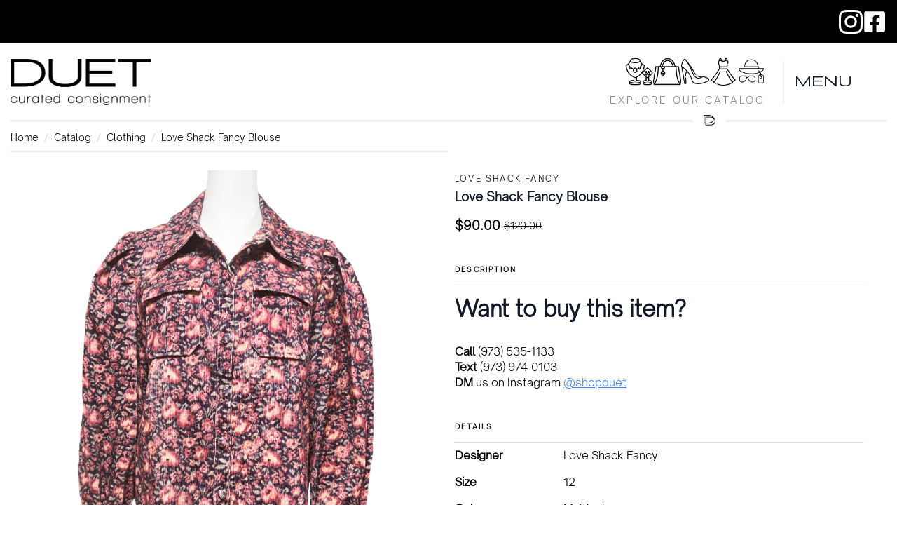

--- FILE ---
content_type: text/html; charset=UTF-8
request_url: https://duetboutique.com/catalog/clothing/love-shack-fancy-blouse/
body_size: 26759
content:
    <!doctype html>
    <html lang="en-US" prefix="og: https://ogp.me/ns#">

    <head>
        <meta charset="UTF-8">
        <meta name="viewport" content="width=device-width, initial-scale=1">
                    <link rel='stylesheet' href='https://duetboutique.com/wp-content/plugins/breakdance/plugin/themeless/normalize.min.css'>
                
<!-- Search Engine Optimization by Rank Math PRO - https://rankmath.com/ -->
<title>Love Shack Fancy Blouse - DUET Curated Consignment™</title>
<meta name="description" content="Call (973) 535-1133Text (973) 974-0103DM us on Instagram @shopduet"/>
<meta name="robots" content="index, follow, max-snippet:-1, max-video-preview:-1, max-image-preview:large"/>
<link rel="canonical" href="https://duetboutique.com/catalog/clothing/love-shack-fancy-blouse/" />
<meta property="og:locale" content="en_US" />
<meta property="og:type" content="product" />
<meta property="og:title" content="Love Shack Fancy Blouse - DUET Curated Consignment™" />
<meta property="og:description" content="Call (973) 535-1133Text (973) 974-0103DM us on Instagram @shopduet" />
<meta property="og:url" content="https://duetboutique.com/catalog/clothing/love-shack-fancy-blouse/" />
<meta property="og:site_name" content="DUET Curated Consignment™" />
<meta property="og:updated_time" content="2025-11-13T14:27:36-05:00" />
<meta property="og:image" content="https://duetboutique.com/wp-content/uploads/2025/09/Photoroom_20250909_132508.jpeg" />
<meta property="og:image:secure_url" content="https://duetboutique.com/wp-content/uploads/2025/09/Photoroom_20250909_132508.jpeg" />
<meta property="og:image:width" content="2000" />
<meta property="og:image:height" content="2000" />
<meta property="og:image:alt" content="Love Shack Fancy Blouse" />
<meta property="og:image:type" content="image/jpeg" />
<meta property="product:brand" content="Love Shack Fancy" />
<meta property="product:price:amount" content="90" />
<meta property="product:price:currency" content="USD" />
<meta property="product:availability" content="instock" />
<meta name="twitter:card" content="summary_large_image" />
<meta name="twitter:title" content="Love Shack Fancy Blouse - DUET Curated Consignment™" />
<meta name="twitter:description" content="Call (973) 535-1133Text (973) 974-0103DM us on Instagram @shopduet" />
<meta name="twitter:image" content="https://duetboutique.com/wp-content/uploads/2025/09/Photoroom_20250909_132508.jpeg" />
<meta name="twitter:label1" content="Price" />
<meta name="twitter:data1" content="&#036;90.00" />
<meta name="twitter:label2" content="Availability" />
<meta name="twitter:data2" content="In stock" />
<script type="application/ld+json" class="rank-math-schema-pro">{"@context":"https://schema.org","@graph":[{"@type":"Organization","@id":"https://duetboutique.com/#organization","name":"DUET Curated Consignment\u2122","url":"https://duetboutique.com"},{"@type":"WebSite","@id":"https://duetboutique.com/#website","url":"https://duetboutique.com","name":"DUET Curated Consignment\u2122","alternateName":"duetboutique.com","publisher":{"@id":"https://duetboutique.com/#organization"},"inLanguage":"en-US"},{"@type":"ImageObject","@id":"https://duetboutique.com/wp-content/uploads/2025/09/Photoroom_20250909_132508.jpeg","url":"https://duetboutique.com/wp-content/uploads/2025/09/Photoroom_20250909_132508.jpeg","width":"2000","height":"2000","inLanguage":"en-US"},{"@type":"ItemPage","@id":"https://duetboutique.com/catalog/clothing/love-shack-fancy-blouse/#webpage","url":"https://duetboutique.com/catalog/clothing/love-shack-fancy-blouse/","name":"Love Shack Fancy Blouse - DUET Curated Consignment\u2122","datePublished":"2025-09-09T15:10:45-04:00","dateModified":"2025-11-13T14:27:36-05:00","isPartOf":{"@id":"https://duetboutique.com/#website"},"primaryImageOfPage":{"@id":"https://duetboutique.com/wp-content/uploads/2025/09/Photoroom_20250909_132508.jpeg"},"inLanguage":"en-US"},{"@type":"Product","brand":{"@type":"Brand","name":"Love Shack Fancy"},"name":"Love Shack Fancy Blouse - DUET Curated Consignment\u2122","description":"Call\u00a0(973) 535-1133Text\u00a0(973) 974-0103DM\u00a0us on Instagram\u00a0@shopduet","category":"Clothing","mainEntityOfPage":{"@id":"https://duetboutique.com/catalog/clothing/love-shack-fancy-blouse/#webpage"},"image":[{"@type":"ImageObject","url":"https://duetboutique.com/wp-content/uploads/2025/09/Photoroom_20250909_132508.jpeg","height":"2000","width":"2000"}],"offers":{"@type":"Offer","price":"90.00","priceCurrency":"USD","priceValidUntil":"2027-12-31","availability":"http://schema.org/InStock","itemCondition":"NewCondition","url":"https://duetboutique.com/catalog/clothing/love-shack-fancy-blouse/","seller":{"@type":"Organization","@id":"https://duetboutique.com/","name":"DUET Curated Consignment\u2122","url":"https://duetboutique.com","logo":""},"priceSpecification":{"price":"90","priceCurrency":"USD","valueAddedTaxIncluded":"false"}},"color":"Multicolor","additionalProperty":[{"@type":"PropertyValue","name":"pa_designer","value":"Love Shack Fancy"},{"@type":"PropertyValue","name":"pa_size","value":"12"},{"@type":"PropertyValue","name":"pa_materials","value":"Corduroy"},{"@type":"PropertyValue","name":"pa_condition","value":"Excellent"},{"@type":"PropertyValue","name":"pa_retail-price","value":"$375"}],"@id":"https://duetboutique.com/catalog/clothing/love-shack-fancy-blouse/#richSnippet"}]}</script>
<!-- /Rank Math WordPress SEO plugin -->

<link rel="alternate" title="oEmbed (JSON)" type="application/json+oembed" href="https://duetboutique.com/wp-json/oembed/1.0/embed?url=https%3A%2F%2Fduetboutique.com%2Fcatalog%2Fclothing%2Flove-shack-fancy-blouse%2F" />
<link rel="alternate" title="oEmbed (XML)" type="text/xml+oembed" href="https://duetboutique.com/wp-json/oembed/1.0/embed?url=https%3A%2F%2Fduetboutique.com%2Fcatalog%2Fclothing%2Flove-shack-fancy-blouse%2F&#038;format=xml" />
<style id='wp-img-auto-sizes-contain-inline-css' type='text/css'>
img:is([sizes=auto i],[sizes^="auto," i]){contain-intrinsic-size:3000px 1500px}
/*# sourceURL=wp-img-auto-sizes-contain-inline-css */
</style>

<style id='wp-block-separator-inline-css' type='text/css'>
@charset "UTF-8";.wp-block-separator{border:none;border-top:2px solid}:root :where(.wp-block-separator.is-style-dots){height:auto;line-height:1;text-align:center}:root :where(.wp-block-separator.is-style-dots):before{color:currentColor;content:"···";font-family:serif;font-size:1.5em;letter-spacing:2em;padding-left:2em}.wp-block-separator.is-style-dots{background:none!important;border:none!important}
/*# sourceURL=https://duetboutique.com/wp-includes/blocks/separator/style.min.css */
</style>
<link rel='stylesheet' id='wc-blocks-style-all-products-css' href='https://duetboutique.com/wp-content/plugins/woocommerce/assets/client/blocks/all-products.css?ver=wc-10.4.3' type='text/css' media='all' />
<link rel='stylesheet' id='ywcas-blocks-style-frontend-css' href='https://duetboutique.com/wp-content/plugins/yith-woocommerce-ajax-search-premium/assets/css/frontend.css?ver=2.20.0' type='text/css' media='all' />
<link rel='stylesheet' id='sbi_styles-css' href='https://duetboutique.com/wp-content/plugins/instagram-feed-pro/css/sbi-styles.min.css?ver=6.9.0' type='text/css' media='all' />
<link rel='stylesheet' id='pif-styles-css' href='https://duetboutique.com/wp-content/plugins/woocommerce-product-image-flipper/assets/css/style.css?ver=6.9' type='text/css' media='all' />
<link rel='stylesheet' id='photoswipe-css' href='https://duetboutique.com/wp-content/plugins/woocommerce/assets/css/photoswipe/photoswipe.min.css?ver=10.4.3' type='text/css' media='all' />
<link rel='stylesheet' id='photoswipe-default-skin-css' href='https://duetboutique.com/wp-content/plugins/woocommerce/assets/css/photoswipe/default-skin/default-skin.min.css?ver=10.4.3' type='text/css' media='all' />
<link rel='stylesheet' id='ion.range-slider-css' href='https://duetboutique.com/wp-content/plugins/yith-woocommerce-ajax-product-filter-premium/assets/css/ion.range-slider.css?ver=2.3.1' type='text/css' media='all' />
<link rel='stylesheet' id='yith-wcan-shortcodes-css' href='https://duetboutique.com/wp-content/plugins/yith-woocommerce-ajax-product-filter-premium/assets/css/shortcodes.css?ver=5.16.0' type='text/css' media='all' />
<style id='yith-wcan-shortcodes-inline-css' type='text/css'>
:root{
	--yith-wcan-filters_colors_titles: #000;
	--yith-wcan-filters_colors_background: #FFFFFF;
	--yith-wcan-filters_colors_accent: rgb(253,94,15);
	--yith-wcan-filters_colors_accent_r: 253;
	--yith-wcan-filters_colors_accent_g: 94;
	--yith-wcan-filters_colors_accent_b: 15;
	--yith-wcan-color_swatches_border_radius: 100%;
	--yith-wcan-color_swatches_size: 30px;
	--yith-wcan-labels_style_background: #FFFFFF;
	--yith-wcan-labels_style_background_hover: rgb(253,94,15);
	--yith-wcan-labels_style_background_active: rgb(253,94,15);
	--yith-wcan-labels_style_text: rgb(0,0,0);
	--yith-wcan-labels_style_text_hover: #FFFFFF;
	--yith-wcan-labels_style_text_active: #FFFFFF;
	--yith-wcan-anchors_style_text: rgb(0,0,0);
	--yith-wcan-anchors_style_text_hover: rgb(253,94,15);
	--yith-wcan-anchors_style_text_active: rgb(253,94,15);
}
/*# sourceURL=yith-wcan-shortcodes-inline-css */
</style>
<link rel='stylesheet' id='yith_wcbm_badge_style-css' href='https://duetboutique.com/wp-content/plugins/yith-woocommerce-badge-management-premium/assets/css/frontend.css?ver=3.22.1' type='text/css' media='all' />
<style id='yith_wcbm_badge_style-inline-css' type='text/css'>
.yith-wcbm-badge.yith-wcbm-badge-css.yith-wcbm-badge-58479 {
				bottom: 0; right: 0; 
				opacity: 100%;
				
				margin: 0px -7px 14px 0px;
				padding: 0px 0px 0px 0px;
				
			}.yith-wcbm-badge.yith-wcbm-badge-css.yith-wcbm-badge-73511 {
				top: 0; left: 0; 
				opacity: 100%;
				
				-ms-transform:  rotatey( 169deg ); 
				-webkit-transform:  rotatey( 169deg ); 
				transform:  rotatey( 169deg );
				margin: -5px 0px 0px -6px;
				padding: 0px 0px 0px 0px;
				
			}@media only screen and (max-width: 768px) {
							.yith-wcbm-badge.yith-wcbm-badge-css.yith-wcbm-badge-73511{ 
							-ms-transform:  rotatey( 169deg ) scale(0); -webkit-transform:  rotatey( 169deg ) scale(0); transform:  rotatey( 169deg ) scale(0);
							}
						}
				.yith-wcbm-badge.yith-wcbm-badge-css.yith-wcbm-badge-80220 {
				top: 0; left: 0; 
				opacity: 100%;
				
				margin: 0px 0px 0px 0px;
				padding: 0px 0px 0px 0px;
				
			}
/*# sourceURL=yith_wcbm_badge_style-inline-css */
</style>
<link rel='stylesheet' id='yith-gfont-open-sans-css' href='https://duetboutique.com/wp-content/plugins/yith-woocommerce-badge-management-premium/assets/fonts/open-sans/style.css?ver=3.22.1' type='text/css' media='all' />
<link rel='stylesheet' id='ywctm-frontend-css' href='https://duetboutique.com/wp-content/plugins/yith-woocommerce-catalog-mode-premium/assets/css/frontend.min.css?ver=2.51.0' type='text/css' media='all' />
<style id='ywctm-frontend-inline-css' type='text/css'>
form.cart button.single_add_to_cart_button, .ppc-button-wrapper, .wc-ppcp-paylater-msg__container, form.cart .quantity{display: none !important}
/*# sourceURL=ywctm-frontend-inline-css */
</style>
<link rel='stylesheet' id='ywctm-button-label-css' href='https://duetboutique.com/wp-content/plugins/yith-woocommerce-catalog-mode-premium/assets/css/button-label.min.css?ver=2.51.0' type='text/css' media='all' />
<style id='ywctm-button-label-inline-css' type='text/css'>
.ywctm-button-81348 .ywctm-custom-button {color:#4b4b4b;background-color:#f9f5f2;border-style:solid;border-color:#247390;border-radius:0 0 0 0;border-width:1px 1px 1px 1px;margin:0px 0px 0px 0px;padding:5px 10px 5px 10px;max-width:max-content;}.ywctm-button-81348 .ywctm-custom-button:hover {color:#4b4b4b;background-color:#f9f5f2;border-color:#247390;}.ywctm-button-81347 .ywctm-custom-button {color:#247390;background-color:#ffffff;border-style:solid;border-color:#247390;border-radius:0 0 0 0;border-width:1px 1px 1px 1px;margin:0px 0px 0px 0px;padding:5px 10px 5px 10px;max-width:150px;}.ywctm-button-81347 .ywctm-custom-button:hover {color:#ffffff;background-color:#247390;border-color:#247390;}.ywctm-button-81346 .ywctm-custom-button {color:#ffffff;background-color:#36809a;border-style:solid;border-color:#247390;border-radius:0 0 0 0;border-width:1px 1px 1px 1px;margin:0px 0px 0px 0px;padding:5px 10px 5px 10px;max-width:200px;}.ywctm-button-81346 .ywctm-custom-button:hover {color:#ffffff;background-color:#36809a;border-color:#247390;}.ywctm-button-81345 .ywctm-custom-button {color:#ffffff;background-color:#e09004;border-style:solid;border-color:#247390;border-radius:0 0 0 0;border-width:1px 1px 1px 1px;margin:0px 0px 0px 0px;padding:5px 10px 5px 10px;max-width:200px;}.ywctm-button-81345 .ywctm-custom-button:hover {color:#ffffff;background-color:#b97600;border-color:#247390;}
/*# sourceURL=ywctm-button-label-inline-css */
</style>
<script type="text/javascript" src="https://duetboutique.com/wp-includes/js/jquery/jquery.min.js?ver=3.7.1" id="jquery-core-js"></script>
<script type="text/javascript" src="https://duetboutique.com/wp-includes/js/jquery/jquery-migrate.min.js?ver=3.4.1" id="jquery-migrate-js"></script>
<script type="text/javascript" src="https://duetboutique.com/wp-content/plugins/woocommerce/assets/js/zoom/jquery.zoom.min.js?ver=1.7.21-wc.10.4.3" id="wc-zoom-js" defer="defer" data-wp-strategy="defer"></script>
<script type="text/javascript" src="https://duetboutique.com/wp-content/plugins/woocommerce/assets/js/flexslider/jquery.flexslider.min.js?ver=2.7.2-wc.10.4.3" id="wc-flexslider-js" defer="defer" data-wp-strategy="defer"></script>
<script type="text/javascript" src="https://duetboutique.com/wp-content/plugins/woocommerce/assets/js/photoswipe/photoswipe.min.js?ver=4.1.1-wc.10.4.3" id="wc-photoswipe-js" defer="defer" data-wp-strategy="defer"></script>
<script type="text/javascript" src="https://duetboutique.com/wp-content/plugins/woocommerce/assets/js/photoswipe/photoswipe-ui-default.min.js?ver=4.1.1-wc.10.4.3" id="wc-photoswipe-ui-default-js" defer="defer" data-wp-strategy="defer"></script>
<script type="text/javascript" id="wc-single-product-js-extra">
/* <![CDATA[ */
var wc_single_product_params = {"i18n_required_rating_text":"Please select a rating","i18n_rating_options":["1 of 5 stars","2 of 5 stars","3 of 5 stars","4 of 5 stars","5 of 5 stars"],"i18n_product_gallery_trigger_text":"View full-screen image gallery","review_rating_required":"yes","flexslider":{"rtl":false,"animation":"slide","smoothHeight":true,"directionNav":false,"controlNav":"thumbnails","slideshow":false,"animationSpeed":500,"animationLoop":false,"allowOneSlide":false},"zoom_enabled":"1","zoom_options":[],"photoswipe_enabled":"1","photoswipe_options":{"shareEl":false,"closeOnScroll":false,"history":false,"hideAnimationDuration":0,"showAnimationDuration":0},"flexslider_enabled":"1"};
//# sourceURL=wc-single-product-js-extra
/* ]]> */
</script>
<script type="text/javascript" src="https://duetboutique.com/wp-content/plugins/woocommerce/assets/js/frontend/single-product.min.js?ver=10.4.3" id="wc-single-product-js" defer="defer" data-wp-strategy="defer"></script>
<script type="text/javascript" src="https://duetboutique.com/wp-content/plugins/woocommerce/assets/js/jquery-blockui/jquery.blockUI.min.js?ver=2.7.0-wc.10.4.3" id="wc-jquery-blockui-js" defer="defer" data-wp-strategy="defer"></script>
<script type="text/javascript" src="https://duetboutique.com/wp-content/plugins/woocommerce/assets/js/js-cookie/js.cookie.min.js?ver=2.1.4-wc.10.4.3" id="wc-js-cookie-js" defer="defer" data-wp-strategy="defer"></script>
<script type="text/javascript" id="woocommerce-js-extra">
/* <![CDATA[ */
var woocommerce_params = {"ajax_url":"/wp-admin/admin-ajax.php","wc_ajax_url":"/?wc-ajax=%%endpoint%%","i18n_password_show":"Show password","i18n_password_hide":"Hide password"};
//# sourceURL=woocommerce-js-extra
/* ]]> */
</script>
<script type="text/javascript" src="https://duetboutique.com/wp-content/plugins/woocommerce/assets/js/frontend/woocommerce.min.js?ver=10.4.3" id="woocommerce-js" defer="defer" data-wp-strategy="defer"></script>
<script type="text/javascript" id="WCPAY_ASSETS-js-extra">
/* <![CDATA[ */
var wcpayAssets = {"url":"https://duetboutique.com/wp-content/plugins/woocommerce-payments/dist/"};
//# sourceURL=WCPAY_ASSETS-js-extra
/* ]]> */
</script>
<script type="text/javascript" src="https://duetboutique.com/wp-content/plugins/yith-woocommerce-catalog-mode-premium/assets/js/button-label-frontend.min.js?ver=2.51.0" id="ywctm-button-label-js"></script>
<script type="text/javascript" id="wc-cart-fragments-js-extra">
/* <![CDATA[ */
var wc_cart_fragments_params = {"ajax_url":"/wp-admin/admin-ajax.php","wc_ajax_url":"/?wc-ajax=%%endpoint%%","cart_hash_key":"wc_cart_hash_65f4641488d37951a039da77d3fa4f89","fragment_name":"wc_fragments_65f4641488d37951a039da77d3fa4f89","request_timeout":"5000"};
//# sourceURL=wc-cart-fragments-js-extra
/* ]]> */
</script>
<script type="text/javascript" src="https://duetboutique.com/wp-content/plugins/woocommerce/assets/js/frontend/cart-fragments.min.js?ver=10.4.3" id="wc-cart-fragments-js" defer="defer" data-wp-strategy="defer"></script>
		<script type="text/javascript">
				(function(c,l,a,r,i,t,y){
					c[a]=c[a]||function(){(c[a].q=c[a].q||[]).push(arguments)};t=l.createElement(r);t.async=1;
					t.src="https://www.clarity.ms/tag/"+i+"?ref=wordpress";y=l.getElementsByTagName(r)[0];y.parentNode.insertBefore(t,y);
				})(window, document, "clarity", "script", "p69cdlqljh");
		</script>
			<noscript><style>.woocommerce-product-gallery{ opacity: 1 !important; }</style></noscript>
	<script type="text/javascript" id="google_gtagjs" src="https://duetboutique.com/?local_ga_js=681ed512070420eb243e9c4400198259" async="async"></script>
<script type="text/javascript" id="google_gtagjs-inline">
/* <![CDATA[ */
window.dataLayer = window.dataLayer || [];function gtag(){dataLayer.push(arguments);}gtag('js', new Date());gtag('config', 'G-ZB31XDMRZ0', {} );
/* ]]> */
</script>
<link rel="icon" href="https://duetboutique.com/wp-content/uploads/2024/02/cropped-duet_favicon-copy-32x32.png" sizes="32x32" />
<link rel="icon" href="https://duetboutique.com/wp-content/uploads/2024/02/cropped-duet_favicon-copy-192x192.png" sizes="192x192" />
<link rel="apple-touch-icon" href="https://duetboutique.com/wp-content/uploads/2024/02/cropped-duet_favicon-copy-180x180.png" />
<meta name="msapplication-TileImage" content="https://duetboutique.com/wp-content/uploads/2024/02/cropped-duet_favicon-copy-270x270.png" />
<!-- [HEADER ASSETS] -->
<link rel="stylesheet" href="https://duetboutique.com/wp-content/plugins/breakdance/subplugins/breakdance-woocommerce/css/breakdance-woocommerce.css" />

<link rel="stylesheet" href="https://duetboutique.com/wp-content/uploads/breakdance/font_styles/custom_font_opensaucesans.css?v=e5970ca95c87abd364c9aec0c4e08c02&bd_ver=2.6.1" />
<link rel="stylesheet" href="https://duetboutique.com/wp-content/uploads/breakdance/font_styles/custom_font_wakway_expand.css?v=1b2e51889f7696123c139db553e2faf4&bd_ver=2.6.1" />
<link rel="stylesheet" href="https://duetboutique.com/wp-content/plugins/breakdance/subplugins/breakdance-elements/dependencies-files/awesome-menu@1/awesome-menu.css?bd_ver=2.6.1" />
<link rel="stylesheet" href="https://fonts.googleapis.com/css2?family=Open Sans:ital,wght@0,100;0,200;0,300;0,400;0,500;0,600;0,700;0,800;0,900;1,100;1,200;1,300;1,400;1,500;1,600;1,700;1,800;1,900&display=swap" />

<link rel="stylesheet" href="https://duetboutique.com/wp-content/uploads/breakdance/css/post-81153-defaults.css?v=11d376320c8f97c8bf0d34ee1cd438ab" />

<link rel="stylesheet" href="https://duetboutique.com/wp-content/uploads/breakdance/css/post-81159-defaults.css?v=a782f4ed0f940daaca75fd167e7dc075" />

<link rel="stylesheet" href="https://duetboutique.com/wp-content/uploads/breakdance/css/post-81163-defaults.css?v=a782f4ed0f940daaca75fd167e7dc075" />

<link rel="stylesheet" href="https://duetboutique.com/wp-content/uploads/breakdance/css/post-81133-defaults.css?v=f5d566394915635cc5c6f68c2b58e862" />

<link rel="stylesheet" href="https://duetboutique.com/wp-content/uploads/breakdance/css/post-81136-defaults.css?v=32cc38253154569d38d02f789c5fd4b1" />

<link rel="stylesheet" href="https://duetboutique.com/wp-content/uploads/breakdance/css/global-settings.css?v=6eca26a710da940e4cf4c9aff4332264" />

<link rel="stylesheet" href="https://duetboutique.com/wp-content/uploads/breakdance/css/presets.css?v=27e06750a2a545c04569e9ad0c6532fe" />

<link rel="stylesheet" href="https://duetboutique.com/wp-content/uploads/breakdance/css/selectors.css?v=df13ee040f8974858d74bc380166252f" />

<link rel="stylesheet" href="https://duetboutique.com/wp-content/uploads/breakdance/css/post-81153.css?v=c53d72a3c6c8edd2320f65d528c71699" />

<link rel="stylesheet" href="https://duetboutique.com/wp-content/uploads/breakdance/css/post-81159.css?v=88583b3ec8bcbdaf1eff8b1d854e2838" />

<link rel="stylesheet" href="https://duetboutique.com/wp-content/uploads/breakdance/css/post-81163.css?v=0158cd106392bb54bd60553a76aa7a80" />

<link rel="stylesheet" href="https://duetboutique.com/wp-content/uploads/breakdance/css/post-81133.css?v=2da2d2611d499fd3b8ca2dffd492cdd3" />

<link rel="stylesheet" href="https://duetboutique.com/wp-content/uploads/breakdance/css/post-81136.css?v=ebb99f366a6b58fb00e7916aefc7155b" />
<!-- [/EOF HEADER ASSETS] -->
<meta name="google" content="notranslate">
<meta http-equiv="Content-Language" content="en">    </head>
    
    <body class="wp-singular product-template-default single single-product postid-87399 wp-theme-breakdance-zero breakdance theme-breakdance-zero woocommerce woocommerce-page woocommerce-no-js yith-wcan-pro filters-in-modal yith-wcbm-theme-breakdance-zero-theme">
            <section class="bde-section-81133-100 bde-section">
  
  
	



<div class="section-container"><div class="bde-shortcode-81133-103 bde-shortcode"><div data-block-name="yith/search-block" data-size="sm" class="wp-block-yith-search-block alignwide "><div data-block-name="yith/input-block" data-button-border-radius="{&quot;topLeft&quot;:&quot;20px&quot;,&quot;topRight&quot;:&quot;20px&quot;,&quot;bottomLeft&quot;:&quot;20px&quot;,&quot;bottomRight&quot;:&quot;20px&quot;}" data-button-label="Search" data-icon-type="icon-right" data-input-bg-color="#fff" data-input-bg-focus-color="#fff" data-input-border-color="rgb(216, 216, 216)" data-input-border-focus-color="rgb(124, 124, 124)" data-input-border-radius="{&quot;topLeft&quot;:&quot;20px&quot;,&quot;topRight&quot;:&quot;20px&quot;,&quot;bottomLeft&quot;:&quot;20px&quot;,&quot;bottomRight&quot;:&quot;20px&quot;}" data-input-border-size="{&quot;topLeft&quot;:&quot;1px&quot;,&quot;topRight&quot;:&quot;1px&quot;,&quot;bottomLeft&quot;:&quot;1px&quot;,&quot;bottomRight&quot;:&quot;1px&quot;}" data-input-text-color="rgb(136, 136, 136)" data-placeholder-text-color="rgb(87, 87, 87)" data-placeholder="Search for products" data-submit-bg-color="#fff" data-submit-bg-hover-color="#fff" data-submit-border-color="#fff" data-submit-border-hover-color="rgb(243,112,33)" data-submit-content-color="rgb(0,0,0)" data-submit-content-hover-color="rgb(243, 112, 33)" data-submit-style="icon" class="wp-block-yith-input-block"></div><div data-block-name="yith/filled-block" class="wp-block-yith-filled-block"><div data-block-name="yith/related-categories-block" data-max-category-related="6" data-related-category-heading="Categories" class="wp-block-yith-related-categories-block"></div><hr class="wp-block-separator alignwide has-text-color has-alpha-channel-opacity has-background is-style-wide ywcas-separator" style="margin-top:10px;margin-bottom:10px;background-color:#9797972e;color:#9797972e"/><div data-block-name="yith/product-results-block" data-hide-featured-if-on-sale="true" data-image-position="left" data-image-size="125" data-layout="grid" data-limit-summary="false" data-max-results-to-show="8" data-no-results="No results. Try with a different keyword!" data-price-label="" data-product-name-color="rgb(29, 29, 29)" data-show-add-to-cart="false" data-show-categories="false" data-show-featured-badge="true" data-show-image="true" data-show-name="true" data-show-out-of-stock-badge="true" data-show-price="true" data-show-s-k-u="false" data-show-sale-badge="true" data-show-stock="false" data-show-summary="true" data-show-view-all-text="See all products ({total})" data-show-view-all="true" data-summary-max-word="10" class="wp-block-yith-product-results-block"></div><div data-block-name="yith/related-posts-block" data-enabled-page="true" data-enabled-post="true" data-max-posts-related="6" data-related-posts-heading="Related content" class="wp-block-yith-related-posts-block"></div></div><div data-block-name="yith/empty-block" class="wp-block-yith-empty-block"><div data-block-name="yith/history-block" data-history-heading="Latest searches" data-max-history-results="3" class="wp-block-yith-history-block"></div><div data-block-name="yith/popular-block" data-max-popular-results="3" data-popular-heading="Trending" class="wp-block-yith-popular-block"></div></div></div></div><div class="bde-div-81133-271 bde-div">
  
  
	



<div class="bde-mini-cart-81133-193 bde-mini-cart breakdance-woocommerce">
    <a class="bde-mini-cart-toggle" href="https://duetboutique.com/cart/" aria-label="View cart" >
        <span class="bde-mini-cart-toggle__subtotal" data-count='0'><span class="woocommerce-Price-amount amount"><bdi><span class="woocommerce-Price-currencySymbol">&#36;</span>0.00</bdi></span></span>
        <span class="bde-mini-cart-toggle__icon"></span>
        <span class="bde-mini-cart-toggle__counter" data-count='0'>0</span>
    </a>

    <div class="bde-mini-cart-offcanvas bde-mini-cart-offcanvas--sidebar bde-mini-cart-offcanvas--primary-cart bde-mini-cart-offcanvas--left">
        <div class="bde-mini-cart-offcanvas-body">
            <div class="bde-mini-cart-offcanvas-topbar">
                <p class="bde-mini-cart-offcanvas-title bde-h6">Cart</p>
                <button class="bde-mini-cart-offcanvas__close-button">×</button>
            </div>

            
            <div class="widget_shopping_cart_content">
                

    <p class="woocommerce-mini-cart__empty-message">No products in the cart.</p>


            </div>

            
                    </div>

        <span class="bde-mini-cart-offcanvas-overlay"></span>
    </div>

</div><a class="bde-text-link-81133-273 bde-text-link breakdance-link" href="/account/" target="_self" data-type="url">
  Login

</a>
</div><div class="bde-social-icons-81133-105 bde-social-icons">
                  
            
            

    
    
    
    
    
    <a class="breakdance-link bde-social-icons__icon-wrapper bde-social-icons__icon-custom" href="https://www.instagram.com/shopduet/" target="_blank" data-type="url" aria-label="custom" >

                        <svg xmlns="http://www.w3.org/2000/svg" id="icon-instagram" viewBox="0 0 32 32">
<path d="M16 2.881c4.275 0 4.781 0.019 6.462 0.094 1.563 0.069 2.406 0.331 2.969 0.55 0.744 0.288 1.281 0.638 1.837 1.194 0.563 0.563 0.906 1.094 1.2 1.838 0.219 0.563 0.481 1.412 0.55 2.969 0.075 1.688 0.094 2.194 0.094 6.463s-0.019 4.781-0.094 6.463c-0.069 1.563-0.331 2.406-0.55 2.969-0.288 0.744-0.637 1.281-1.194 1.837-0.563 0.563-1.094 0.906-1.837 1.2-0.563 0.219-1.413 0.481-2.969 0.55-1.688 0.075-2.194 0.094-6.463 0.094s-4.781-0.019-6.463-0.094c-1.563-0.069-2.406-0.331-2.969-0.55-0.744-0.288-1.281-0.637-1.838-1.194-0.563-0.563-0.906-1.094-1.2-1.837-0.219-0.563-0.481-1.413-0.55-2.969-0.075-1.688-0.094-2.194-0.094-6.463s0.019-4.781 0.094-6.463c0.069-1.563 0.331-2.406 0.55-2.969 0.288-0.744 0.638-1.281 1.194-1.838 0.563-0.563 1.094-0.906 1.838-1.2 0.563-0.219 1.412-0.481 2.969-0.55 1.681-0.075 2.188-0.094 6.463-0.094zM16 0c-4.344 0-4.887 0.019-6.594 0.094-1.7 0.075-2.869 0.35-3.881 0.744-1.056 0.412-1.95 0.956-2.837 1.85-0.894 0.888-1.438 1.781-1.85 2.831-0.394 1.019-0.669 2.181-0.744 3.881-0.075 1.713-0.094 2.256-0.094 6.6s0.019 4.887 0.094 6.594c0.075 1.7 0.35 2.869 0.744 3.881 0.413 1.056 0.956 1.95 1.85 2.837 0.887 0.887 1.781 1.438 2.831 1.844 1.019 0.394 2.181 0.669 3.881 0.744 1.706 0.075 2.25 0.094 6.594 0.094s4.888-0.019 6.594-0.094c1.7-0.075 2.869-0.35 3.881-0.744 1.050-0.406 1.944-0.956 2.831-1.844s1.438-1.781 1.844-2.831c0.394-1.019 0.669-2.181 0.744-3.881 0.075-1.706 0.094-2.25 0.094-6.594s-0.019-4.887-0.094-6.594c-0.075-1.7-0.35-2.869-0.744-3.881-0.394-1.063-0.938-1.956-1.831-2.844-0.887-0.887-1.781-1.438-2.831-1.844-1.019-0.394-2.181-0.669-3.881-0.744-1.712-0.081-2.256-0.1-6.6-0.1v0z"/>
<path d="M16 7.781c-4.537 0-8.219 3.681-8.219 8.219s3.681 8.219 8.219 8.219 8.219-3.681 8.219-8.219c0-4.537-3.681-8.219-8.219-8.219zM16 21.331c-2.944 0-5.331-2.387-5.331-5.331s2.387-5.331 5.331-5.331c2.944 0 5.331 2.387 5.331 5.331s-2.387 5.331-5.331 5.331z"/>
<path d="M26.462 7.456c0 1.060-0.859 1.919-1.919 1.919s-1.919-0.859-1.919-1.919c0-1.060 0.859-1.919 1.919-1.919s1.919 0.859 1.919 1.919z"/>
</svg>
                      </a>

                    
            
            

    
    
    
    
    
    <a class="breakdance-link bde-social-icons__icon-wrapper bde-social-icons__icon-custom" href="https://www.facebook.com/duetcuratedconsignment" target="_blank" data-type="url" aria-label="custom" >

                        <svg xmlns="http://www.w3.org/2000/svg" viewBox="0 0 448 512"><!-- Font Awesome Free 5.15.1 by @fontawesome - https://fontawesome.com License - https://fontawesome.com/license/free (Icons: CC BY 4.0, Fonts: SIL OFL 1.1, Code: MIT License) --><path d="M400 32H48A48 48 0 0 0 0 80v352a48 48 0 0 0 48 48h137.25V327.69h-63V256h63v-54.64c0-62.15 37-96.48 93.67-96.48 27.14 0 55.52 4.84 55.52 4.84v61h-31.27c-30.81 0-40.42 19.12-40.42 38.73V256h68.78l-11 71.69h-57.78V480H400a48 48 0 0 0 48-48V80a48 48 0 0 0-48-48z"/></svg>
                      </a>

    
</div></div>
</section><section class="bde-section-81133-108 bde-section">
  
  
	



<div class="section-container"><div class="bde-columns-81133-109 bde-columns"><div class="bde-column-81133-110 bde-column">
  
  
	



<div class="bde-image-81133-111 bde-image">
<figure class="breakdance-image breakdance-image--73584">
	<div class="breakdance-image-container">
		<div class="breakdance-image-clip"><a class="breakdance-image-link breakdance-image-link--url" href="/" target="_self" rel="noopener" data-sub-html="" data-lg-size="-"><img class="breakdance-image-object" src="https://duetboutique.com/wp-content/uploads/2024/02/Duet_BlackWebLogo.png" width="933" height="311" srcset="https://duetboutique.com/wp-content/uploads/2024/02/Duet_BlackWebLogo.png 933w, https://duetboutique.com/wp-content/uploads/2024/02/Duet_BlackWebLogo-300x100.png 300w, https://duetboutique.com/wp-content/uploads/2024/02/Duet_BlackWebLogo-768x256.png 768w, https://duetboutique.com/wp-content/uploads/2024/02/Duet_BlackWebLogo-600x200.png 600w, https://duetboutique.com/wp-content/uploads/2024/02/Duet_BlackWebLogo-900x300.png 900w" sizes="(max-width: 933px) 100vw, 933px"></a></div>
	</div></figure>

</div>
</div><div class="bde-column-81133-112 bde-column">
  
  
	



<div class="bde-div-81133-230 bde-div">
  
  
	



<div class="bde-div-81133-113 bde-div">
  
  
	



<div class="bde-div-81133-114 bde-div">
  
  
	



<div class="bde-tooltip-81133-115 bde-tooltip" data-tippy-content="&lt;p&gt;ALL JEWELRY&lt;/p&gt;"><a class="bde-container-link-81133-219 bde-container-link breakdance-link" href="/catalog/?yith_wcan=1&amp;product_cat=jewelry" target="_self" data-type="url">
  
  
	



<div class="bde-image-81133-118 bde-image explore-menu-icons">
<figure class="breakdance-image breakdance-image--45868">
	<div class="breakdance-image-container">
		<div class="breakdance-image-clip"><a class="breakdance-image-link breakdance-image-link--url" href="https://duetboutique.com/catalog/?yith_wcan=1&product_cat=jewelry" target="_self" rel="noopener" data-sub-html="" data-lg-size="-"><img class="breakdance-image-object" src="https://duetboutique.com/wp-content/uploads/2022/02/jewelry.png" width="512" height="512" srcset="https://duetboutique.com/wp-content/uploads/2022/02/jewelry.png 512w, https://duetboutique.com/wp-content/uploads/2022/02/jewelry-300x300.png 300w, https://duetboutique.com/wp-content/uploads/2022/02/jewelry-150x150.png 150w, https://duetboutique.com/wp-content/uploads/2022/02/jewelry-100x100.png 100w" sizes="(max-width: 512px) 100vw, 512px" loading="lazy"></a></div>
	</div></figure>

</div>

</a>
</div><div class="bde-tooltip-81133-117 bde-tooltip bde-preset-1ec3defb-2433-4f7b-80dd-0711d2ff8324" data-tippy-content="&lt;p&gt;BRACELETS&lt;/p&gt;"><div class="bde-image-81133-257 bde-image explore-menu-icons">
<figure class="breakdance-image breakdance-image--45867">
	<div class="breakdance-image-container">
		<div class="breakdance-image-clip"><a class="breakdance-image-link breakdance-image-link--url" href="/catalog/?yith_wcan=1&product_cat=jewelry&filter_jewelry-type=bracelet&query_type_jewelry-type=or" target="_self" rel="noopener" data-sub-html="" data-lg-size="-"><img class="breakdance-image-object" src="https://duetboutique.com/wp-content/uploads/2022/02/bracelet.png" width="512" height="512" srcset="https://duetboutique.com/wp-content/uploads/2022/02/bracelet.png 512w, https://duetboutique.com/wp-content/uploads/2022/02/bracelet-100x100.png 100w, https://duetboutique.com/wp-content/uploads/2022/02/bracelet-300x300.png 300w, https://duetboutique.com/wp-content/uploads/2022/02/bracelet-150x150.png 150w" sizes="(max-width: 512px) 100vw, 512px" loading="lazy"></a></div>
	</div></figure>

</div>
</div><div class="bde-tooltip-81133-119 bde-tooltip bde-preset-1ec3defb-2433-4f7b-80dd-0711d2ff8324" data-tippy-content="&lt;p&gt;RINGS&lt;/p&gt;"><div class="bde-image-81133-120 bde-image explore-menu-icons">
<figure class="breakdance-image breakdance-image--45832">
	<div class="breakdance-image-container">
		<div class="breakdance-image-clip"><a class="breakdance-image-link breakdance-image-link--url" href="/catalog/?yith_wcan=1&product_cat=jewelry&filter_jewelry-type=ring&query_type_jewelry-type=or" target="_self" rel="noopener" data-sub-html="" data-lg-size="-"><img class="breakdance-image-object" src="https://duetboutique.com/wp-content/uploads/2021/10/diamond-ring.png" width="512" height="512" srcset="https://duetboutique.com/wp-content/uploads/2021/10/diamond-ring.png 512w, https://duetboutique.com/wp-content/uploads/2021/10/diamond-ring-100x100.png 100w, https://duetboutique.com/wp-content/uploads/2021/10/diamond-ring-300x300.png 300w, https://duetboutique.com/wp-content/uploads/2021/10/diamond-ring-150x150.png 150w" sizes="(max-width: 512px) 100vw, 512px" loading="lazy"></a></div>
	</div></figure>

</div>
</div><div class="bde-tooltip-81133-121 bde-tooltip bde-preset-1ec3defb-2433-4f7b-80dd-0711d2ff8324" data-tippy-content="&lt;p&gt;NECKLACES&lt;/p&gt;"><div class="bde-image-81133-122 bde-image explore-menu-icons">
<figure class="breakdance-image breakdance-image--45831">
	<div class="breakdance-image-container">
		<div class="breakdance-image-clip"><a class="breakdance-image-link breakdance-image-link--url" href="/catalog/?yith_wcan=1&product_cat=jewelry&filter_jewelry-type=necklace&query_type_jewelry-type=or" target="_self" rel="noopener" data-sub-html="" data-lg-size="-"><img class="breakdance-image-object" src="https://duetboutique.com/wp-content/uploads/2021/10/pendant.png" width="512" height="512" srcset="https://duetboutique.com/wp-content/uploads/2021/10/pendant.png 512w, https://duetboutique.com/wp-content/uploads/2021/10/pendant-100x100.png 100w, https://duetboutique.com/wp-content/uploads/2021/10/pendant-300x300.png 300w, https://duetboutique.com/wp-content/uploads/2021/10/pendant-150x150.png 150w" sizes="(max-width: 512px) 100vw, 512px" loading="lazy"></a></div>
	</div></figure>

</div>
</div><div class="bde-tooltip-81133-123 bde-tooltip bde-preset-1ec3defb-2433-4f7b-80dd-0711d2ff8324" data-tippy-content="&lt;p&gt;EARRINGS&lt;/p&gt;"><div class="bde-image-81133-124 bde-image explore-menu-icons">
<figure class="breakdance-image breakdance-image--45833">
	<div class="breakdance-image-container">
		<div class="breakdance-image-clip"><a class="breakdance-image-link breakdance-image-link--url" href="/catalog/?yith_wcan=1&product_cat=jewelry&filter_jewelry-type=earring&query_type_jewelry-type=or" target="_self" rel="noopener" data-sub-html="" data-lg-size="-"><img class="breakdance-image-object" src="https://duetboutique.com/wp-content/uploads/2021/10/earrings.png" width="512" height="512" srcset="https://duetboutique.com/wp-content/uploads/2021/10/earrings.png 512w, https://duetboutique.com/wp-content/uploads/2021/10/earrings-100x100.png 100w, https://duetboutique.com/wp-content/uploads/2021/10/earrings-300x300.png 300w, https://duetboutique.com/wp-content/uploads/2021/10/earrings-150x150.png 150w" sizes="(max-width: 512px) 100vw, 512px" loading="lazy"></a></div>
	</div></figure>

</div>
</div><div class="bde-tooltip-81133-125 bde-tooltip bde-preset-1ec3defb-2433-4f7b-80dd-0711d2ff8324" data-tippy-content="&lt;p&gt;HANDBAGS&lt;/p&gt;"><div class="bde-image-81133-126 bde-image explore-menu-icons">
<figure class="breakdance-image breakdance-image--45835">
	<div class="breakdance-image-container">
		<div class="breakdance-image-clip"><a class="breakdance-image-link breakdance-image-link--url" href="/catalog/?yith_wcan=1&product_cat=handbags" target="_self" rel="noopener" data-sub-html="" data-lg-size="-"><img class="breakdance-image-object" src="https://duetboutique.com/wp-content/uploads/2021/10/handbag-1.png" width="512" height="512" srcset="https://duetboutique.com/wp-content/uploads/2021/10/handbag-1.png 512w, https://duetboutique.com/wp-content/uploads/2021/10/handbag-1-300x300.png 300w, https://duetboutique.com/wp-content/uploads/2021/10/handbag-1-150x150.png 150w, https://duetboutique.com/wp-content/uploads/2021/10/handbag-1-100x100.png 100w" sizes="(max-width: 512px) 100vw, 512px" loading="lazy"></a></div>
	</div></figure>

</div>
</div><div class="bde-tooltip-81133-127 bde-tooltip bde-preset-1ec3defb-2433-4f7b-80dd-0711d2ff8324" data-tippy-content="&lt;p&gt;SHOES&lt;/p&gt;"><div class="bde-image-81133-128 bde-image explore-menu-icons">
<figure class="breakdance-image breakdance-image--45837">
	<div class="breakdance-image-container">
		<div class="breakdance-image-clip"><a class="breakdance-image-link breakdance-image-link--url" href="/catalog/?yith_wcan=1&product_cat=shoes" target="_self" rel="noopener" data-sub-html="" data-lg-size="-"><img class="breakdance-image-object" src="https://duetboutique.com/wp-content/uploads/2021/10/shoe.png" width="512" height="512" srcset="https://duetboutique.com/wp-content/uploads/2021/10/shoe.png 512w, https://duetboutique.com/wp-content/uploads/2021/10/shoe-300x300.png 300w, https://duetboutique.com/wp-content/uploads/2021/10/shoe-150x150.png 150w, https://duetboutique.com/wp-content/uploads/2021/10/shoe-100x100.png 100w" sizes="(max-width: 512px) 100vw, 512px" loading="lazy"></a></div>
	</div></figure>

</div>
</div><div class="bde-tooltip-81133-129 bde-tooltip bde-preset-1ec3defb-2433-4f7b-80dd-0711d2ff8324" data-tippy-content="&lt;p&gt;CLOTHING&lt;/p&gt;"><div class="bde-image-81133-130 bde-image explore-menu-icons">
<figure class="breakdance-image breakdance-image--45883">
	<div class="breakdance-image-container">
		<div class="breakdance-image-clip"><a class="breakdance-image-link breakdance-image-link--url" href="/catalog/?yith_wcan=1&product_cat=clothing" target="_self" rel="noopener" data-sub-html="" data-lg-size="-"><img class="breakdance-image-object" src="https://duetboutique.com/wp-content/uploads/2022/02/clothing.png" width="512" height="512" srcset="https://duetboutique.com/wp-content/uploads/2022/02/clothing.png 512w, https://duetboutique.com/wp-content/uploads/2022/02/clothing-300x300.png 300w, https://duetboutique.com/wp-content/uploads/2022/02/clothing-150x150.png 150w, https://duetboutique.com/wp-content/uploads/2022/02/clothing-100x100.png 100w" sizes="(max-width: 512px) 100vw, 512px" loading="lazy"></a></div>
	</div></figure>

</div>
</div><div class="bde-tooltip-81133-131 bde-tooltip bde-preset-1ec3defb-2433-4f7b-80dd-0711d2ff8324" data-tippy-content="&lt;p&gt;ACCESSORIES&lt;/p&gt;"><div class="bde-image-81133-132 bde-image explore-menu-icons">
<figure class="breakdance-image breakdance-image--45838">
	<div class="breakdance-image-container">
		<div class="breakdance-image-clip"><a class="breakdance-image-link breakdance-image-link--url" href="/catalog/?yith_wcan=1&product_cat=accessories" target="_self" rel="noopener" data-sub-html="" data-lg-size="-"><img class="breakdance-image-object" src="https://duetboutique.com/wp-content/uploads/2021/10/accessory.png" width="512" height="512" srcset="https://duetboutique.com/wp-content/uploads/2021/10/accessory.png 512w, https://duetboutique.com/wp-content/uploads/2021/10/accessory-300x300.png 300w, https://duetboutique.com/wp-content/uploads/2021/10/accessory-150x150.png 150w, https://duetboutique.com/wp-content/uploads/2021/10/accessory-100x100.png 100w" sizes="(max-width: 512px) 100vw, 512px" loading="lazy"></a></div>
	</div></figure>

</div>
</div>
</div><div class="bde-div-81133-133 bde-div">
  
  
	



<div class="bde-text-81133-134 bde-text">
EXPLORE OUR CATALOG
</div>
</div>
</div><div class="bde-div-81133-231 bde-div">
  
  
	



<div class="bde-div-81133-232 bde-div">
  
  
	



<div class="bde-menu-81133-253 bde-menu">


      
        
    <nav class="breakdance-menu breakdance-menu--collapse  breakdance-menu--active-styles breakdance-menu--active-underline hide-arrows-on-desktop ">
    <button class="breakdance-menu-toggle breakdance-menu-toggle--squeeze" type="button" aria-label="Open Menu" aria-expanded="false" aria-controls="menu-253">
                  <span class="breakdance-menu-toggle-icon">
            <span class="breakdance-menu-toggle-lines"></span>
          </span>
            </button>
    
  <ul class="breakdance-menu-list" id="menu-253">
              
  
    <li class="bde-menu-dropdown-81133-254 bde-menu-dropdown breakdance-menu-item">
<div class="breakdance-dropdown ">
    <div class="breakdance-dropdown-toggle">
            
              <button class="breakdance-menu-link" type="button" aria-expanded="false" aria-controls="dropdown-254" >
          MENU
        </button>
      
      <button class="breakdance-menu-link-arrow" type="button" aria-expanded="false" aria-controls="dropdown-254" aria-label="MENU Submenu"></button>
    </div>

    <div class="breakdance-dropdown-floater" aria-hidden="true" id="dropdown-254">
        <div class="breakdance-dropdown-body">
              <div class="breakdance-dropdown-section breakdance-dropdown-section--">
    <div class="breakdance-dropdown-columns">
              <div class="breakdance-dropdown-column ">
          
          <ul class="breakdance-dropdown-links">
                                <li class="breakdance-dropdown-item">
            
            
            

    
    
    
    
    
    <a class="breakdance-link breakdance-dropdown-link" href="/consign/" target="_self" data-type="url"  >

              <span class="breakdance-dropdown-link__icon">
                      <svg aria-hidden="true" xmlns="http://www.w3.org/2000/svg" viewBox="0 0 288 512"><!-- Font Awesome Free 5.15.1 by @fontawesome - https://fontawesome.com License - https://fontawesome.com/license/free (Icons: CC BY 4.0, Fonts: SIL OFL 1.1, Code: MIT License) --><path d="M209.2 233.4l-108-31.6C88.7 198.2 80 186.5 80 173.5c0-16.3 13.2-29.5 29.5-29.5h66.3c12.2 0 24.2 3.7 34.2 10.5 6.1 4.1 14.3 3.1 19.5-2l34.8-34c7.1-6.9 6.1-18.4-1.8-24.5C238 74.8 207.4 64.1 176 64V16c0-8.8-7.2-16-16-16h-32c-8.8 0-16 7.2-16 16v48h-2.5C45.8 64-5.4 118.7.5 183.6c4.2 46.1 39.4 83.6 83.8 96.6l102.5 30c12.5 3.7 21.2 15.3 21.2 28.3 0 16.3-13.2 29.5-29.5 29.5h-66.3C100 368 88 364.3 78 357.5c-6.1-4.1-14.3-3.1-19.5 2l-34.8 34c-7.1 6.9-6.1 18.4 1.8 24.5 24.5 19.2 55.1 29.9 86.5 30v48c0 8.8 7.2 16 16 16h32c8.8 0 16-7.2 16-16v-48.2c46.6-.9 90.3-28.6 105.7-72.7 21.5-61.6-14.6-124.8-72.5-141.7z"/></svg>
                  </span>
      
      <span class="breakdance-dropdown-link__label">
                  <span class="breakdance-dropdown-link__text">Consign</span>
        
                  <span class="breakdance-dropdown-link__description">Sell your items with Duet.</span>
              </span>
        </a>

  </li>

                                <li class="breakdance-dropdown-item">
            
            
            

    
    
    
    
    
    <a class="breakdance-link breakdance-dropdown-link" href="/catalog/?yith_wcan=1&onsale_filter=1" target="_self" data-type="url"  >

              <span class="breakdance-dropdown-link__icon">
                      <svg aria-hidden="true" xmlns="http://www.w3.org/2000/svg" viewBox="0 0 320 512"><!-- Font Awesome Free 5.15.1 by @fontawesome - https://fontawesome.com License - https://fontawesome.com/license/free (Icons: CC BY 4.0, Fonts: SIL OFL 1.1, Code: MIT License) --><path d="M296 160H180.6l42.6-129.8C227.2 15 215.7 0 200 0H56C44 0 33.8 8.9 32.2 20.8l-32 240C-1.7 275.2 9.5 288 24 288h118.7L96.6 482.5c-3.6 15.2 8 29.5 23.3 29.5 8.4 0 16.4-4.4 20.8-12l176-304c9.3-15.9-2.2-36-20.7-36z"/></svg>
                  </span>
      
      <span class="breakdance-dropdown-link__label">
                  <span class="breakdance-dropdown-link__text">Sale!</span>
        
                  <span class="breakdance-dropdown-link__description">Discounted items.</span>
              </span>
        </a>

  </li>

                                <li class="breakdance-dropdown-item">
            
            
            

    
    
    
    
    
    <a class="breakdance-link breakdance-dropdown-link" href="/about/" target="_self" data-type="url"  >

              <span class="breakdance-dropdown-link__icon">
                      <svg aria-hidden="true" xmlns="http://www.w3.org/2000/svg" viewBox="0 0 512 512"><!-- Font Awesome Free 5.15.1 by @fontawesome - https://fontawesome.com License - https://fontawesome.com/license/free (Icons: CC BY 4.0, Fonts: SIL OFL 1.1, Code: MIT License) --><path d="M32 448c0 17.7 14.3 32 32 32h160V320H32v128zm256 32h160c17.7 0 32-14.3 32-32V320H288v160zm192-320h-42.1c6.2-12.1 10.1-25.5 10.1-40 0-48.5-39.5-88-88-88-41.6 0-68.5 21.3-103 68.3-34.5-47-61.4-68.3-103-68.3-48.5 0-88 39.5-88 88 0 14.5 3.8 27.9 10.1 40H32c-17.7 0-32 14.3-32 32v80c0 8.8 7.2 16 16 16h480c8.8 0 16-7.2 16-16v-80c0-17.7-14.3-32-32-32zm-326.1 0c-22.1 0-40-17.9-40-40s17.9-40 40-40c19.9 0 34.6 3.3 86.1 80h-86.1zm206.1 0h-86.1c51.4-76.5 65.7-80 86.1-80 22.1 0 40 17.9 40 40s-17.9 40-40 40z"/></svg>
                  </span>
      
      <span class="breakdance-dropdown-link__label">
                  <span class="breakdance-dropdown-link__text">About Duet</span>
        
                  <span class="breakdance-dropdown-link__description">All about us.</span>
              </span>
        </a>

  </li>

                                <li class="breakdance-dropdown-item">
            
            
            

    
    
    
    
    
    <a class="breakdance-link breakdance-dropdown-link" href="/authenticity/" target="_self" data-type="url"  >

              <span class="breakdance-dropdown-link__icon">
                      <svg aria-hidden="true" xmlns="http://www.w3.org/2000/svg" viewBox="0 0 512 512"><!-- Font Awesome Free 5.15.1 by @fontawesome - https://fontawesome.com License - https://fontawesome.com/license/free (Icons: CC BY 4.0, Fonts: SIL OFL 1.1, Code: MIT License) --><path d="M104 224H24c-13.255 0-24 10.745-24 24v240c0 13.255 10.745 24 24 24h80c13.255 0 24-10.745 24-24V248c0-13.255-10.745-24-24-24zM64 472c-13.255 0-24-10.745-24-24s10.745-24 24-24 24 10.745 24 24-10.745 24-24 24zM384 81.452c0 42.416-25.97 66.208-33.277 94.548h101.723c33.397 0 59.397 27.746 59.553 58.098.084 17.938-7.546 37.249-19.439 49.197l-.11.11c9.836 23.337 8.237 56.037-9.308 79.469 8.681 25.895-.069 57.704-16.382 74.757 4.298 17.598 2.244 32.575-6.148 44.632C440.202 511.587 389.616 512 346.839 512l-2.845-.001c-48.287-.017-87.806-17.598-119.56-31.725-15.957-7.099-36.821-15.887-52.651-16.178-6.54-.12-11.783-5.457-11.783-11.998v-213.77c0-3.2 1.282-6.271 3.558-8.521 39.614-39.144 56.648-80.587 89.117-113.111 14.804-14.832 20.188-37.236 25.393-58.902C282.515 39.293 291.817 0 312 0c24 0 72 8 72 81.452z"/></svg>
                  </span>
      
      <span class="breakdance-dropdown-link__label">
                  <span class="breakdance-dropdown-link__text">Authenticity</span>
        
                  <span class="breakdance-dropdown-link__description">Luxury goods. Guaranteed.</span>
              </span>
        </a>

  </li>

                      </ul>
        </div>
          </div>
  </div>


                    </div>
    </div>
</div>

</li>
  </ul>
  </nav>


</div>
</div>
</div><div class="bde-menu-81133-135 bde-menu">


      
        
    <nav class="breakdance-menu breakdance-menu--collapse    ">
    <button class="breakdance-menu-toggle breakdance-menu-toggle--squeeze" type="button" aria-label="Open Menu" aria-expanded="false" aria-controls="menu-135">
                  <span class="breakdance-menu-toggle-icon">
            <span class="breakdance-menu-toggle-lines"></span>
          </span>
            </button>
    
  <ul class="breakdance-menu-list" id="menu-135">
              
      <li class="breakdance-menu-topbar">
              <span class="breakdance-menu-topbar-logo">
                                </span>
      
              <button class="breakdance-menu-close-button" type="button">Close</button>
          </li>
  
    <li class="bde-menu-custom-area-81133-136 bde-menu-custom-area breakdance-menu-item">
  <div class="bde-custom-area-link breakdance-menu-link" >
    <div class="bde-grid-81133-258 bde-grid">
  
  
	



<div class="bde-div-81133-259 bde-div">
  
  
	



<a class="bde-container-link-81133-137 bde-container-link breakdance-link" href="#" target="_self">
  
  
	



<div class="bde-image-81133-138 bde-image">
<figure class="breakdance-image breakdance-image--45868">
	<div class="breakdance-image-container">
		<div class="breakdance-image-clip"><a class="breakdance-image-link breakdance-image-link--url" href="/catalog/?yith_wcan=1&product_cat=jewelry" target="_self" rel="noopener" data-sub-html="" data-lg-size="-"><img class="breakdance-image-object" src="https://duetboutique.com/wp-content/uploads/2022/02/jewelry.png" width="512" height="512" srcset="https://duetboutique.com/wp-content/uploads/2022/02/jewelry.png 512w, https://duetboutique.com/wp-content/uploads/2022/02/jewelry-300x300.png 300w, https://duetboutique.com/wp-content/uploads/2022/02/jewelry-150x150.png 150w, https://duetboutique.com/wp-content/uploads/2022/02/jewelry-100x100.png 100w" sizes="(max-width: 512px) 100vw, 512px"></a></div>
	</div></figure>

</div><div class="bde-text-81133-139 bde-text">
All Jewelry
</div>

</a>
</div><div class="bde-div-81133-260 bde-div">
  
  
	



<a class="bde-container-link-81133-143 bde-container-link breakdance-link" href="#" target="_self">
  
  
	



<div class="bde-image-81133-144 bde-image">
<figure class="breakdance-image breakdance-image--45832">
	<div class="breakdance-image-container">
		<div class="breakdance-image-clip"><a class="breakdance-image-link breakdance-image-link--url" href="/catalog/?yith_wcan=1&product_cat=jewelry&filter_jewelry-type=ring&query_type_jewelry-type=or" target="_self" rel="noopener" data-sub-html="" data-lg-size="-"><img class="breakdance-image-object" src="https://duetboutique.com/wp-content/uploads/2021/10/diamond-ring.png" width="512" height="512" srcset="https://duetboutique.com/wp-content/uploads/2021/10/diamond-ring.png 512w, https://duetboutique.com/wp-content/uploads/2021/10/diamond-ring-300x300.png 300w, https://duetboutique.com/wp-content/uploads/2021/10/diamond-ring-150x150.png 150w, https://duetboutique.com/wp-content/uploads/2021/10/diamond-ring-100x100.png 100w" sizes="(max-width: 512px) 100vw, 512px"></a></div>
	</div></figure>

</div><div class="bde-text-81133-145 bde-text">
Rings
</div>

</a>
</div><div class="bde-div-81133-270 bde-div">
  
  
	



<a class="bde-container-link-81133-147 bde-container-link breakdance-link" href="#" target="_self">
  
  
	



<div class="bde-image-81133-148 bde-image">
<figure class="breakdance-image breakdance-image--45831">
	<div class="breakdance-image-container">
		<div class="breakdance-image-clip"><a class="breakdance-image-link breakdance-image-link--url" href="/catalog/?yith_wcan=1&product_cat=jewelry&filter_jewelry-type=necklace&query_type_jewelry-type=or" target="_self" rel="noopener" data-sub-html="" data-lg-size="-"><img class="breakdance-image-object" src="https://duetboutique.com/wp-content/uploads/2021/10/pendant.png" width="512" height="512" srcset="https://duetboutique.com/wp-content/uploads/2021/10/pendant.png 512w, https://duetboutique.com/wp-content/uploads/2021/10/pendant-300x300.png 300w, https://duetboutique.com/wp-content/uploads/2021/10/pendant-150x150.png 150w, https://duetboutique.com/wp-content/uploads/2021/10/pendant-100x100.png 100w" sizes="(max-width: 512px) 100vw, 512px"></a></div>
	</div></figure>

</div><div class="bde-text-81133-149 bde-text">
Necklaces
</div>

</a>
</div><div class="bde-div-81133-269 bde-div">
  
  
	



<a class="bde-container-link-81133-153 bde-container-link breakdance-link" href="#" target="_self">
  
  
	



<div class="bde-image-81133-154 bde-image">
<figure class="breakdance-image breakdance-image--45833">
	<div class="breakdance-image-container">
		<div class="breakdance-image-clip"><a class="breakdance-image-link breakdance-image-link--url" href="/catalog/?yith_wcan=1&product_cat=jewelry&filter_jewelry-type=earring&query_type_jewelry-type=or" target="_self" rel="noopener" data-sub-html="" data-lg-size="-"><img class="breakdance-image-object" src="https://duetboutique.com/wp-content/uploads/2021/10/earrings.png" width="512" height="512" srcset="https://duetboutique.com/wp-content/uploads/2021/10/earrings.png 512w, https://duetboutique.com/wp-content/uploads/2021/10/earrings-300x300.png 300w, https://duetboutique.com/wp-content/uploads/2021/10/earrings-150x150.png 150w, https://duetboutique.com/wp-content/uploads/2021/10/earrings-100x100.png 100w" sizes="(max-width: 512px) 100vw, 512px"></a></div>
	</div></figure>

</div><div class="bde-text-81133-155 bde-text">
Earrings
</div>

</a>
</div><div class="bde-div-81133-268 bde-div">
  
  
	



<a class="bde-container-link-81133-157 bde-container-link breakdance-link" href="#" target="_self">
  
  
	



<div class="bde-image-81133-158 bde-image">
<figure class="breakdance-image breakdance-image--45867">
	<div class="breakdance-image-container">
		<div class="breakdance-image-clip"><a class="breakdance-image-link breakdance-image-link--url" href="/catalog/?yith_wcan=1&product_cat=jewelry&filter_jewelry-type=bracelet&query_type_jewelry-type=or" target="_self" rel="noopener" data-sub-html="" data-lg-size="-"><img class="breakdance-image-object" src="https://duetboutique.com/wp-content/uploads/2022/02/bracelet.png" width="512" height="512" srcset="https://duetboutique.com/wp-content/uploads/2022/02/bracelet.png 512w, https://duetboutique.com/wp-content/uploads/2022/02/bracelet-300x300.png 300w, https://duetboutique.com/wp-content/uploads/2022/02/bracelet-150x150.png 150w, https://duetboutique.com/wp-content/uploads/2022/02/bracelet-100x100.png 100w" sizes="(max-width: 512px) 100vw, 512px"></a></div>
	</div></figure>

</div><div class="bde-text-81133-159 bde-text">
Bracelets
</div>

</a>
</div><div class="bde-div-81133-267 bde-div">
  
  
	



<a class="bde-container-link-81133-163 bde-container-link breakdance-link" href="#" target="_self">
  
  
	



<div class="bde-image-81133-164 bde-image">
<figure class="breakdance-image breakdance-image--45837">
	<div class="breakdance-image-container">
		<div class="breakdance-image-clip"><a class="breakdance-image-link breakdance-image-link--url" href="/catalog/?yith_wcan=1&product_cat=shoes" target="_self" rel="noopener" data-sub-html="" data-lg-size="-"><img class="breakdance-image-object" src="https://duetboutique.com/wp-content/uploads/2021/10/shoe.png" width="512" height="512" srcset="https://duetboutique.com/wp-content/uploads/2021/10/shoe.png 512w, https://duetboutique.com/wp-content/uploads/2021/10/shoe-300x300.png 300w, https://duetboutique.com/wp-content/uploads/2021/10/shoe-150x150.png 150w, https://duetboutique.com/wp-content/uploads/2021/10/shoe-100x100.png 100w" sizes="(max-width: 512px) 100vw, 512px"></a></div>
	</div></figure>

</div><div class="bde-text-81133-165 bde-text">
Shoes
</div>

</a>
</div><div class="bde-div-81133-266 bde-div">
  
  
	



<a class="bde-container-link-81133-167 bde-container-link breakdance-link" href="#" target="_self">
  
  
	



<div class="bde-image-81133-168 bde-image">
<figure class="breakdance-image breakdance-image--45838">
	<div class="breakdance-image-container">
		<div class="breakdance-image-clip"><a class="breakdance-image-link breakdance-image-link--url" href="/catalog/?yith_wcan=1&product_cat=accessories" target="_self" rel="noopener" data-sub-html="" data-lg-size="-"><img class="breakdance-image-object" src="https://duetboutique.com/wp-content/uploads/2021/10/accessory.png" width="512" height="512" srcset="https://duetboutique.com/wp-content/uploads/2021/10/accessory.png 512w, https://duetboutique.com/wp-content/uploads/2021/10/accessory-300x300.png 300w, https://duetboutique.com/wp-content/uploads/2021/10/accessory-150x150.png 150w, https://duetboutique.com/wp-content/uploads/2021/10/accessory-100x100.png 100w" sizes="(max-width: 512px) 100vw, 512px"></a></div>
	</div></figure>

</div><div class="bde-text-81133-169 bde-text">
Accessories
</div>

</a>
</div><div class="bde-div-81133-265 bde-div">
  
  
	



<a class="bde-container-link-81133-173 bde-container-link breakdance-link" href="#" target="_self">
  
  
	



<div class="bde-image-81133-174 bde-image">
<figure class="breakdance-image breakdance-image--45836">
	<div class="breakdance-image-container">
		<div class="breakdance-image-clip"><a class="breakdance-image-link breakdance-image-link--url" href="/catalog/?yith_wcan=1&product_cat=handbags" target="_self" rel="noopener" data-sub-html="" data-lg-size="-"><img class="breakdance-image-object" src="https://duetboutique.com/wp-content/uploads/2021/10/handbag.png" width="512" height="512" srcset="https://duetboutique.com/wp-content/uploads/2021/10/handbag.png 512w, https://duetboutique.com/wp-content/uploads/2021/10/handbag-300x300.png 300w, https://duetboutique.com/wp-content/uploads/2021/10/handbag-150x150.png 150w, https://duetboutique.com/wp-content/uploads/2021/10/handbag-100x100.png 100w" sizes="(max-width: 512px) 100vw, 512px"></a></div>
	</div></figure>

</div><div class="bde-text-81133-175 bde-text">
Handbags
</div>

</a>
</div><div class="bde-div-81133-264 bde-div">
  
  
	



<a class="bde-container-link-81133-177 bde-container-link breakdance-link" href="#" target="_self">
  
  
	



<div class="bde-image-81133-178 bde-image">
<figure class="breakdance-image breakdance-image--45883">
	<div class="breakdance-image-container">
		<div class="breakdance-image-clip"><a class="breakdance-image-link breakdance-image-link--url" href="/catalog/?yith_wcan=1&product_cat=clothing" target="_self" rel="noopener" data-sub-html="" data-lg-size="-"><img class="breakdance-image-object" src="https://duetboutique.com/wp-content/uploads/2022/02/clothing.png" width="512" height="512" srcset="https://duetboutique.com/wp-content/uploads/2022/02/clothing.png 512w, https://duetboutique.com/wp-content/uploads/2022/02/clothing-300x300.png 300w, https://duetboutique.com/wp-content/uploads/2022/02/clothing-150x150.png 150w, https://duetboutique.com/wp-content/uploads/2022/02/clothing-100x100.png 100w" sizes="(max-width: 512px) 100vw, 512px"></a></div>
	</div></figure>

</div><div class="bde-text-81133-179 bde-text">
Clothing
</div>

</a>
</div>
</div>
  </div>
</li><li class="breakdance-menu-item-81133-180 breakdance-menu-item">
        
            
            

    
    
    
    
    
    <a class="breakdance-link breakdance-menu-link" href="/consign/" target="_self" data-type="url"  >
  Consign
    </a>

</li><li class="breakdance-menu-item-81133-183 breakdance-menu-item">
        
            
            

    
    
    
    
    
    <a class="breakdance-link breakdance-menu-link" href="/catalog/?yith_wcan=1&onsale_filter=1" target="_self" data-type="url"  >
  Sale!
    </a>

</li><li class="breakdance-menu-item-81133-184 breakdance-menu-item">
        
            
            

    
    
    
    
    
    <a class="breakdance-link breakdance-menu-link" href="/about/" target="_self" data-type="url"  >
  About Duet
    </a>

</li><li class="breakdance-menu-item-81133-185 breakdance-menu-item">
        
            
            

    
    
    
    
    
    <a class="breakdance-link breakdance-menu-link" href="/authenticity/" target="_self" data-type="url"  >
  Authenticity
    </a>

</li>
  </ul>
  </nav>


</div>
</div>
</div></div></div>
</section><section class="bde-section-81133-186 bde-section">
  
  
	



<div class="section-container"><div class="bde-div-81133-187 bde-div">
  
  
	



<div class="bde-fancy-divider-81133-188 bde-fancy-divider">


<div class="bde-fancy-divider__wrapper">
  <div class="bde-fancy-divider__separator   ">
  	  </div>
</div>

</div>
</div><div class="bde-image-81133-189 bde-image">
<figure class="breakdance-image breakdance-image--73583">
	<div class="breakdance-image-container">
		<div class="breakdance-image-clip"><img class="breakdance-image-object" src="https://duetboutique.com/wp-content/uploads/2024/02/duet_25px-tinymonogram.png" width="25" height="22" sizes="(max-width: 25px) 100vw, 25px"></div>
	</div></figure>

</div><div class="bde-div-81133-190 bde-div">
  
  
	



<div class="bde-fancy-divider-81133-191 bde-fancy-divider">


<div class="bde-fancy-divider__wrapper">
  <div class="bde-fancy-divider__separator   ">
  	  </div>
</div>

</div>
</div></div>
</section><section class="bde-section-81153-121 bde-section">
  
  
	



<div class="section-container"><div class="bde-woo-breadcrumb-81153-122 bde-woo-breadcrumb breakdance-woocommerce"><nav class="woocommerce-breadcrumb" aria-label="Breadcrumb"><a href="https://duetboutique.com">Home</a><div class="bde-woo-breadcrumb_delimiter"></div><a href="https://duetboutique.com/catalog/">Catalog</a><div class="bde-woo-breadcrumb_delimiter"></div><a href="https://duetboutique.com/category/clothing/">Clothing</a><div class="bde-woo-breadcrumb_delimiter"></div>Love Shack Fancy Blouse</nav></div><div class="bde-text-81153-123 bde-text">

</div><div class="bde-fancy-divider-81153-124 bde-fancy-divider">


<div class="bde-fancy-divider__wrapper">
  <div class="bde-fancy-divider__separator   ">
  	  </div>
</div>

</div></div>
</section><section class="bde-section-81153-100 bde-section">
  
  
	



<div class="section-container"><div class="bde-productbuilder-81153-101 bde-productbuilder breakdance-woocommerce"><div class="woocommerce-notices-wrapper"></div>    <div id="product-87399" class="product type-product post-87399 status-publish first instock product_cat-clothing has-post-thumbnail sale taxable shipping-taxable purchasable product-type-simple">
        <div class="bde-columns-81153-102 bde-columns"><div class="bde-column-81153-103 bde-column">
  
  
	



<div class="bde-wooproductimages-81153-104 bde-wooproductimages breakdance-woocommerce"><div class="images">

	<figure class="woocommerce-product-gallery__image--placeholder"><a class="zoom invisImg wp-post-image" href="https://duetboutique.com/wp-content/uploads/2025/09/Photoroom_20250909_132508.jpeg" style="display:none;"><img style="display:none;" src="https://duetboutique.com/wp-content/uploads/magictoolbox_cache/8c95d73fec130487c102a73bf1ab42ce/8/7/87399/thumb900x900/3343899042/Photoroom_20250909_132508.jpeg"/></a></figure><!-- Begin magiczoomplus -->
<div class="MagicToolboxContainer selectorsLeft minWidth noscroll">
    <div class="MagicToolboxSelectorsContainer" style="display:none; flex-basis: 90px; width: 90px;">
        <div id="MagicToolboxSelectors87399" class=""></div>
    </div>
        <div class="MagicToolboxMainContainer">
        <div class="magic-slide product87399 mt-active" data-magic-slide="zoom"><a id="MagicZoomPlusImage_Main_Product87399"  data-image-2x="https://duetboutique.com/wp-content/uploads/magictoolbox_cache/8c95d73fec130487c102a73bf1ab42ce/8/7/87399/thumb1800x1800/3343899042/Photoroom_20250909_132508.jpeg"  class="MagicZoom lightbox-added lightbox-added" href="https://duetboutique.com/wp-content/uploads/2025/09/Photoroom_20250909_132508.jpeg" title="loveshackfancy-blouse" data-options="zoomPosition:inner;cssClass:dark-bg;zoomMode:magnifier;variableZoom:true;expandCaption:false;hint:always;" data-mobile-options="zoomMode:zoom;textClickZoomHint:Double tap to zoom;"><img class="no-sirv-lazy-load" itemprop="image" src="https://duetboutique.com/wp-content/uploads/magictoolbox_cache/8c95d73fec130487c102a73bf1ab42ce/8/7/87399/thumb900x900/3343899042/Photoroom_20250909_132508.jpeg"  srcset="https://duetboutique.com/wp-content/uploads/magictoolbox_cache/8c95d73fec130487c102a73bf1ab42ce/8/7/87399/thumb900x900/3343899042/Photoroom_20250909_132508.jpeg 1x, https://duetboutique.com/wp-content/uploads/magictoolbox_cache/8c95d73fec130487c102a73bf1ab42ce/8/7/87399/thumb1800x1800/3343899042/Photoroom_20250909_132508.jpeg 2x"  alt="loveshackfancy-blouse" /></a></div><div class="magic-slide product87399" data-magic-slide="360"></div>    </div>
</div>
<script type="text/javascript">
    if (window.matchMedia("(max-width: 767px)").matches) {
        $scroll = document.getElementById('MagicToolboxSelectors87399');
        if ($scroll && typeof $scroll != 'undefined') {
            $attr = $scroll.getAttribute('data-options');
            if ($attr !== null) {
                $scroll.setAttribute('data-options',$attr/*.replace(/autostart *\: *false/gm,'')*/.replace(/orientation *\: *[a-zA-Z]{1,}/gm,'orientation:horizontal'));
                if (typeof mzOptions != 'undefined') {
                    mzOptions.onUpdate = function() {};
                }
            }
        }
    } else {

    }
</script>
<!-- End magiczoomplus -->

        <style>
            .MagicScroll > a[data-magic-slide-id]{visibility: hidden;}
            .MagicScroll > *:nth-child(n+2) {display: none;}
            .mcs-item a[data-magic-slide-id]{display: inline-block;}
       </style>
        <script type="text/javascript">
            magicToolboxTool = 'magiczoomplus';
            productId = '87399';
            magicToolboxToolMainId = 'MagicZoomPlusImage_Main';
            magicToolboxSwitchMetod = 'click';
            //NOTE: in order to have time to switch the picture
            magicToolboxMouseoverDelay = 350;
            if(magicToolboxSwitchMetod == 'mouseover') magicToolboxMouseoverDelay = magicToolboxMouseoverDelay + 60;
        </script>
        
</div>

</div>
</div><div class="bde-column-81153-105 bde-column">
  
  
	



<div class="bde-div-81153-120 bde-div">
  
  
	



<div class="bde-text-81153-116 bde-text">
Love Shack Fancy
</div><h1 class="bde-heading-81153-106 bde-heading bde-wooproducttitle breakdance-woocommerce product_title">Love Shack Fancy Blouse</h1><div class="bde-wooproductprice-81153-108 bde-wooproductprice breakdance-woocommerce"><p class="price price--stackable"><del aria-hidden="true"><span class="woocommerce-Price-amount amount"><bdi><span class="woocommerce-Price-currencySymbol">&#36;</span>120.00</bdi></span></del> <span class="screen-reader-text">Original price was: &#036;120.00.</span><ins aria-hidden="true"><span class="woocommerce-Price-amount amount"><bdi><span class="woocommerce-Price-currencySymbol">&#36;</span>90.00</bdi></span></ins><span class="screen-reader-text">Current price is: &#036;90.00.</span></p>
</div><div class="bde-text-81153-125 bde-text">
DESCRIPTION
</div><div class="bde-fancy-divider-81153-127 bde-fancy-divider">


<div class="bde-fancy-divider__wrapper">
  <div class="bde-fancy-divider__separator   ">
  	  </div>
</div>

</div><div class="bde-rich-text-81153-114 bde-rich-text bde-wooproductdescription breakdance-woocommerce breakdance-rich-text-styles"><h3><strong>Want to buy this item?</strong></h3>
<p><strong data-start="461" data-end="469">Call</strong> (973) 535-1133<br data-start="484" data-end="487" /><strong data-start="487" data-end="495">Text</strong> (973) 974-0103<br data-start="510" data-end="513" data-is-only-node="" /><strong data-start="513" data-end="519">DM</strong> us on Instagram <a class="" href="https://www.instagram.com/shopduet" target="_blank" rel="noopener" data-start="536" data-end="583">@shopduet</a></p>
</div><div class="bde-text-81153-126 bde-text">
DETAILS
</div><div class="bde-fancy-divider-81153-128 bde-fancy-divider">


<div class="bde-fancy-divider__wrapper">
  <div class="bde-fancy-divider__separator   ">
  	  </div>
</div>

</div><div class="bde-wooproductinfo-81153-113 bde-wooproductinfo breakdance-woocommerce">
	<h2>Additional information</h2>

<table class="woocommerce-product-attributes shop_attributes" aria-label="Product Details">
			<tr class="woocommerce-product-attributes-item woocommerce-product-attributes-item--attribute_pa_designer">
			<th class="woocommerce-product-attributes-item__label" scope="row">Designer</th>
			<td class="woocommerce-product-attributes-item__value"><p>Love Shack Fancy</p>
</td>
		</tr>
			<tr class="woocommerce-product-attributes-item woocommerce-product-attributes-item--attribute_pa_size">
			<th class="woocommerce-product-attributes-item__label" scope="row">Size</th>
			<td class="woocommerce-product-attributes-item__value"><p>12</p>
</td>
		</tr>
			<tr class="woocommerce-product-attributes-item woocommerce-product-attributes-item--attribute_pa_color">
			<th class="woocommerce-product-attributes-item__label" scope="row">Color</th>
			<td class="woocommerce-product-attributes-item__value"><p>Multicolor</p>
</td>
		</tr>
			<tr class="woocommerce-product-attributes-item woocommerce-product-attributes-item--attribute_pa_materials">
			<th class="woocommerce-product-attributes-item__label" scope="row">Materials</th>
			<td class="woocommerce-product-attributes-item__value"><p>Corduroy</p>
</td>
		</tr>
			<tr class="woocommerce-product-attributes-item woocommerce-product-attributes-item--attribute_pa_condition">
			<th class="woocommerce-product-attributes-item__label" scope="row">Condition</th>
			<td class="woocommerce-product-attributes-item__value"><p>Excellent</p>
</td>
		</tr>
			<tr class="woocommerce-product-attributes-item woocommerce-product-attributes-item--attribute_pa_retail-price">
			<th class="woocommerce-product-attributes-item__label" scope="row">Retail price</th>
			<td class="woocommerce-product-attributes-item__value"><p>$375</p>
</td>
		</tr>
	</table>
</div><div class="bde-wooproductcartbutton-81153-135 bde-wooproductcartbutton breakdance-woocommerce">
	
	<form class="cart" action="https://duetboutique.com/catalog/clothing/love-shack-fancy-blouse/" method="post" enctype='multipart/form-data'>
		
		<div class="quantity quantity--number">
	    <label class="screen-reader-text" for="quantity_696fc3acad5ed">Love Shack Fancy Blouse quantity</label>
        <button class="bde-quantity-button bde-quantity-button--dec" type="button" aria-label="Decrement"></button>
        <input
        type="number"
                id="quantity_696fc3acad5ed"
        class="input-text qty text"
        name="quantity"
        value="1"
        aria-label="Product quantity"
                min="1"
        max=""
                    step="1"
            placeholder=""
            inputmode="numeric"
            autocomplete="off"
            />
        <button class="bde-quantity-button bde-quantity-button--inc" type="button" aria-label="Increment"></button>
        </div>

		<button type="submit" name="add-to-cart" value="87399" class="single_add_to_cart_button button alt">Add to cart</button>

			</form>

	
</div>
</div>
</div></div>
    </div>
    
</div><div class="bde-div-81153-130 bde-div">
  
  
	



<div class="bde-text-81153-131 bde-text">
Related Products
</div>
</div><div class="bde-related-products-81153-117 bde-related-products breakdance-woocommerce">
            
	<section class="related products">

					<h2>Related products</h2>
				<ul class="products">

			
					<li class="product type-product post-87203 status-publish first instock product_cat-clothing has-post-thumbnail sale taxable shipping-taxable purchasable product-type-simple" >
	<a href="https://duetboutique.com/catalog/clothing/brunello-cucinelli-blouse/" class="woocommerce-LoopProduct-link woocommerce-loop-product__link"><div class="bde-woo-product-image">
	<span class="onsale">Sale!</span>
	<img width="600" height="600" src="https://duetboutique.com/wp-content/uploads/2025/09/Photoroom_20250904_134629-600x600.jpeg" class="attachment-woocommerce_thumbnail size-woocommerce_thumbnail" alt="Brunello Cucinelli Blouse" decoding="async" loading="lazy" srcset="https://duetboutique.com/wp-content/uploads/2025/09/Photoroom_20250904_134629-600x600.jpeg 600w, https://duetboutique.com/wp-content/uploads/2025/09/Photoroom_20250904_134629-300x300.jpeg 300w, https://duetboutique.com/wp-content/uploads/2025/09/Photoroom_20250904_134629-1024x1024.jpeg 1024w, https://duetboutique.com/wp-content/uploads/2025/09/Photoroom_20250904_134629-150x150.jpeg 150w, https://duetboutique.com/wp-content/uploads/2025/09/Photoroom_20250904_134629-768x768.jpeg 768w, https://duetboutique.com/wp-content/uploads/2025/09/Photoroom_20250904_134629-1536x1536.jpeg 1536w, https://duetboutique.com/wp-content/uploads/2025/09/Photoroom_20250904_134629-900x900.jpeg 900w, https://duetboutique.com/wp-content/uploads/2025/09/Photoroom_20250904_134629.jpeg 2000w" sizes="auto, (max-width: 600px) 100vw, 600px" /></div><div class="custom-area custom-area-1"><div class="bde-text-81159-100-87203 bde-text bde-text-81159-100">
Brunello Cucinelli
</div></div><div class="custom-area custom-area-2"><div class="bde-text-81163-100-87203 bde-text bde-text-81163-100">
Est. Retail: $1,600
</div></div><h2 class="woocommerce-loop-product__title">Brunello Cucinelli Blouse</h2>
	<span class="price"><del aria-hidden="true"><span class="woocommerce-Price-amount amount"><bdi><span class="woocommerce-Price-currencySymbol">&#36;</span>400.00</bdi></span></del> <span class="screen-reader-text">Original price was: &#036;400.00.</span><ins aria-hidden="true"><span class="woocommerce-Price-amount amount"><bdi><span class="woocommerce-Price-currencySymbol">&#36;</span>300.00</bdi></span></ins><span class="screen-reader-text">Current price is: &#036;300.00.</span></span>
</a><div class="bde-woo-product-footer">	<span id="woocommerce_loop_add_to_cart_link_describedby_87203" class="screen-reader-text">
			</span>
</div></li>

			
					<li class="product type-product post-87201 status-publish last instock product_cat-clothing product_cat-previoushadit2903 has-post-thumbnail taxable shipping-taxable product-type-simple yith-wcbm-product-has-badges" >
	<a href="https://duetboutique.com/catalog/clothing/dries-van-noten-sweater/" class="woocommerce-LoopProduct-link woocommerce-loop-product__link"><div class="bde-woo-product-image"><div class='container-image-and-badge  '><img width="600" height="600" src="https://duetboutique.com/wp-content/uploads/2025/09/Photoroom_20250904_133001-1-600x600.jpeg" class="attachment-woocommerce_thumbnail size-woocommerce_thumbnail" alt="Dries Van Noten Sweater" decoding="async" loading="lazy" srcset="https://duetboutique.com/wp-content/uploads/2025/09/Photoroom_20250904_133001-1-600x600.jpeg 600w, https://duetboutique.com/wp-content/uploads/2025/09/Photoroom_20250904_133001-1-300x300.jpeg 300w, https://duetboutique.com/wp-content/uploads/2025/09/Photoroom_20250904_133001-1-1024x1024.jpeg 1024w, https://duetboutique.com/wp-content/uploads/2025/09/Photoroom_20250904_133001-1-150x150.jpeg 150w, https://duetboutique.com/wp-content/uploads/2025/09/Photoroom_20250904_133001-1-768x768.jpeg 768w, https://duetboutique.com/wp-content/uploads/2025/09/Photoroom_20250904_133001-1-1536x1536.jpeg 1536w, https://duetboutique.com/wp-content/uploads/2025/09/Photoroom_20250904_133001-1-900x900.jpeg 900w, https://duetboutique.com/wp-content/uploads/2025/09/Photoroom_20250904_133001-1.jpeg 2000w" sizes="auto, (max-width: 600px) 100vw, 600px" />
<div class="yith-wcbm-badge yith-wcbm-badge-58479 yith-wcbm-badge-css yith-wcbm-badge--on-product-87201 yith-wcbm-badge-css-5 yith-wcbm-css-badge-58479 yith-wcbm-badge-58479" data-transform=''>
	<div class='yith-wcbm-badge__wrap'>
		<div class="yith-wcbm-css-s1"></div>
		<div class="yith-wcbm-css-s2"></div>
		<div class="yith-wcbm-css-text">
			<div class="yith-wcbm-badge-text"><p style="line-height: 17.3333px;color: #ffffff"><span style="font-size: 17.3333px;color: #ffffff">#DuetHadIt</span></p></div>
		</div>
	</div><!--yith-wcbm-badge__wrap-->
	<svg>
    <style> .yith-wcbm-badge-58479{--badge-discount-text : 'Discount';--badge-up-to-text : 'Up to';--badge-primary-color : #fd5e0f;--badge-text-color : #ffffff;--badge-secondary-color : #973809;--badge-secondary-light-color : #b1410a;--badge-secondary-dark-color : #7e2f07;--badge-tertiary-color : #652506;--badge-triadic-positive-color : hsl(109 , 98% , 52% );--badge-triadic-negative-color : hsl(-71 , 98% , 52% );--badge-analogous-positive-color : hsl(49 , 98% , 52% );--badge-analogous-negative-color : hsl(-11 , 98% , 52% );--badge-complementary-color : hsl(199 , 98% , 52% );} 
        .yith-wcbm-badge.yith-wcbm-badge-css-5 .yith-wcbm-badge__wrap {
            display: flex;
            align-items: stretch;
        }

        .yith-wcbm-badge.yith-wcbm-badge-css-5 {
            box-sizing: border-box;
            background-color: transparent;
        }

        .yith-wcbm-badge.yith-wcbm-badge-css-5 div.yith-wcbm-css-s2 {
            padding-right: 25px;
            background: linear-gradient(to top right, #0000 50.1%,var(--badge-primary-color, #45cfea) 50%);
        }

        .yith-wcbm-badge.yith-wcbm-badge-css-5 div.yith-wcbm-css-text {
            font-family: 'Open Sans', sans-serif;
            line-height: normal;
            height: auto;
            white-space: nowrap;
            padding: 5px 10px 5px 6px;
            box-sizing: border-box;
            display: inline-block;
            position: relative;
            background-color: var(--badge-primary-color, #45cfea);
        }

        .yith-wcbm-badge.yith-wcbm-badge-css-5 div.yith-wcbm-css-text:after {
            content: '';
            width: 0;
            height: 0;
            border-right: 5px solid transparent;
            border-left: 2px solid transparent;
            position: absolute;
            right: 0;
            bottom: -6px;
            border-top: 6px solid var(--badge-secondary-color, #2e91a3);
        }
    </style>
</svg>
</div>
</div><!--container-image-and-badge--></div><div class="custom-area custom-area-1"><div class="bde-text-81159-100-87201 bde-text bde-text-81159-100">
Dries Van Noten
</div></div><div class="custom-area custom-area-2"></div><h2 class="woocommerce-loop-product__title">Dries Van Noten Sweater</h2>
</a><div class="bde-woo-product-footer">	<span id="woocommerce_loop_add_to_cart_link_describedby_87201" class="screen-reader-text">
			</span>
</div></li>

			
					<li class="product type-product post-87035 status-publish first instock product_cat-clothing has-post-thumbnail sale taxable shipping-taxable purchasable product-type-simple" >
	<a href="https://duetboutique.com/catalog/clothing/shoshanna-blouse/" class="woocommerce-LoopProduct-link woocommerce-loop-product__link"><div class="bde-woo-product-image">
	<span class="onsale">Sale!</span>
	<img width="600" height="600" src="https://duetboutique.com/wp-content/uploads/2025/08/Photoroom_20250828_140501-600x600.jpeg" class="attachment-woocommerce_thumbnail size-woocommerce_thumbnail" alt="Shoshanna Blouse" decoding="async" loading="lazy" srcset="https://duetboutique.com/wp-content/uploads/2025/08/Photoroom_20250828_140501-600x600.jpeg 600w, https://duetboutique.com/wp-content/uploads/2025/08/Photoroom_20250828_140501-300x300.jpeg 300w, https://duetboutique.com/wp-content/uploads/2025/08/Photoroom_20250828_140501-1024x1024.jpeg 1024w, https://duetboutique.com/wp-content/uploads/2025/08/Photoroom_20250828_140501-150x150.jpeg 150w, https://duetboutique.com/wp-content/uploads/2025/08/Photoroom_20250828_140501-768x768.jpeg 768w, https://duetboutique.com/wp-content/uploads/2025/08/Photoroom_20250828_140501-1536x1536.jpeg 1536w, https://duetboutique.com/wp-content/uploads/2025/08/Photoroom_20250828_140501-900x900.jpeg 900w, https://duetboutique.com/wp-content/uploads/2025/08/Photoroom_20250828_140501.jpeg 2000w" sizes="auto, (max-width: 600px) 100vw, 600px" /></div><div class="custom-area custom-area-1"><div class="bde-text-81159-100-87035 bde-text bde-text-81159-100">
Shoshanna
</div></div><div class="custom-area custom-area-2"><div class="bde-text-81163-100-87035 bde-text bde-text-81163-100">
Est. Retail: $275
</div></div><h2 class="woocommerce-loop-product__title">Shoshanna Blouse</h2>
	<span class="price"><del aria-hidden="true"><span class="woocommerce-Price-amount amount"><bdi><span class="woocommerce-Price-currencySymbol">&#36;</span>90.00</bdi></span></del> <span class="screen-reader-text">Original price was: &#036;90.00.</span><ins aria-hidden="true"><span class="woocommerce-Price-amount amount"><bdi><span class="woocommerce-Price-currencySymbol">&#36;</span>67.50</bdi></span></ins><span class="screen-reader-text">Current price is: &#036;67.50.</span></span>
</a><div class="bde-woo-product-footer">	<span id="woocommerce_loop_add_to_cart_link_describedby_87035" class="screen-reader-text">
			</span>
</div></li>

			
					<li class="product type-product post-87111 status-publish last instock product_cat-clothing has-post-thumbnail sale taxable shipping-taxable purchasable product-type-simple" >
	<a href="https://duetboutique.com/catalog/clothing/the-great-skirt/" class="woocommerce-LoopProduct-link woocommerce-loop-product__link"><div class="bde-woo-product-image">
	<span class="onsale">Sale!</span>
	<img width="600" height="600" src="https://duetboutique.com/wp-content/uploads/2025/09/Photoroom_20250902_133448-600x600.jpeg" class="attachment-woocommerce_thumbnail size-woocommerce_thumbnail" alt="The Great Skirt" decoding="async" loading="lazy" srcset="https://duetboutique.com/wp-content/uploads/2025/09/Photoroom_20250902_133448-600x600.jpeg 600w, https://duetboutique.com/wp-content/uploads/2025/09/Photoroom_20250902_133448-300x300.jpeg 300w, https://duetboutique.com/wp-content/uploads/2025/09/Photoroom_20250902_133448-1024x1024.jpeg 1024w, https://duetboutique.com/wp-content/uploads/2025/09/Photoroom_20250902_133448-150x150.jpeg 150w, https://duetboutique.com/wp-content/uploads/2025/09/Photoroom_20250902_133448-768x768.jpeg 768w, https://duetboutique.com/wp-content/uploads/2025/09/Photoroom_20250902_133448-1536x1536.jpeg 1536w, https://duetboutique.com/wp-content/uploads/2025/09/Photoroom_20250902_133448-900x900.jpeg 900w, https://duetboutique.com/wp-content/uploads/2025/09/Photoroom_20250902_133448.jpeg 2000w" sizes="auto, (max-width: 600px) 100vw, 600px" /></div><div class="custom-area custom-area-1"><div class="bde-text-81159-100-87111 bde-text bde-text-81159-100">
The Great
</div></div><div class="custom-area custom-area-2"><div class="bde-text-81163-100-87111 bde-text bde-text-81163-100">
Est. Retail: $325
</div></div><h2 class="woocommerce-loop-product__title">The Great Skirt</h2>
	<span class="price"><del aria-hidden="true"><span class="woocommerce-Price-amount amount"><bdi><span class="woocommerce-Price-currencySymbol">&#36;</span>110.00</bdi></span></del> <span class="screen-reader-text">Original price was: &#036;110.00.</span><ins aria-hidden="true"><span class="woocommerce-Price-amount amount"><bdi><span class="woocommerce-Price-currencySymbol">&#36;</span>82.50</bdi></span></ins><span class="screen-reader-text">Current price is: &#036;82.50.</span></span>
</a><div class="bde-woo-product-footer">	<span id="woocommerce_loop_add_to_cart_link_describedby_87111" class="screen-reader-text">
			</span>
</div></li>

			
		</ul>

	</section>
	
        
</div></div>
</section><section class="bde-section-81136-122 bde-section">
  
  
	



<div class="section-container"><div class="bde-div-81136-123 bde-div">
  
  
	



<div class="bde-columns-81136-124 bde-columns"><div class="bde-column-81136-125 bde-column">
  
  
	



<div class="bde-image-81136-128 bde-image">
<figure class="breakdance-image breakdance-image--73599">
	<div class="breakdance-image-container">
		<div class="breakdance-image-clip"><img class="breakdance-image-object" src="https://duetboutique.com/wp-content/uploads/2024/02/Duet-Logo-Blk-NT.png" width="933" height="366" srcset="https://duetboutique.com/wp-content/uploads/2024/02/Duet-Logo-Blk-NT.png 933w, https://duetboutique.com/wp-content/uploads/2024/02/Duet-Logo-Blk-NT-600x235.png 600w, https://duetboutique.com/wp-content/uploads/2024/02/Duet-Logo-Blk-NT-900x353.png 900w, https://duetboutique.com/wp-content/uploads/2024/02/Duet-Logo-Blk-NT-300x118.png 300w, https://duetboutique.com/wp-content/uploads/2024/02/Duet-Logo-Blk-NT-768x301.png 768w" sizes="(max-width: 933px) 100vw, 933px"></div>
	</div></figure>

</div><div class="bde-rich-text-81136-130 bde-rich-text breakdance-rich-text-styles">
<h3>I N S I D E R</h3><p>Weekly E-mails featuring: New arrivals, Your Birthday Gift Certificate, Promotions, Events.</p>
</div>
</div><div class="bde-column-81136-131 bde-column">
  
  
	



<div class="bde-code-block-81136-132 bde-code-block">

  <!-- Begin Mailchimp Signup Form -->
<link href="//cdn-images.mailchimp.com/embedcode/naked-10_7.css" rel="stylesheet" type="text/css">
<style type="text/css">
	#mc_embed_signup{background:#fff; clear:left; font:14px Helvetica,Arial,sans-serif; }
	/* Add your own Mailchimp form style overrides in your site stylesheet or in this style block.
	   We recommend moving this block and the preceding CSS link to the HEAD of your HTML file. */
</style>
<div id="mc_embed_signup">
<form action="https://duetboutique.us5.list-manage.com/subscribe/post?u=b8eff3d9172b29f2aabd1bda4&amp;id=bae953ab6e" method="post" id="mc-embedded-subscribe-form" name="mc-embedded-subscribe-form" class="validate" target="_blank" novalidate>
    <div id="mc_embed_signup_scroll">
	
<div class="mc-field-group">
	<label for="mce-EMAIL"></label>
	<input type="email" value="" placeholder="Email" name="EMAIL" class="required email" id="mce-EMAIL">
</div>
<div class="mc-field-group">
	<label for="mce-FNAME"> </label>
	<input type="text" value="" placeholder="First Name" name="FNAME" class="required" id="mce-FNAME">
</div>
<div class="mc-field-group">
	<label for="mce-LNAME"> </label>
	<input type="text" value="" placeholder="Last Name" name="LNAME" class="" id="mce-LNAME">
</div>
<div class="mc-field-group size1of2">
	<label for="mce-MMERGE4-month">Birthday </label>
	<div class="datefield">
		<span class="subfield monthfield"><input class="birthday required" type="text" pattern="[0-9]*" value="" placeholder="MM" size="2" maxlength="2" name="MMERGE4[month]" id="mce-MMERGE4-month"></span> / 
		<span class="subfield dayfield"><input class="birthday required" type="text" pattern="[0-9]*" value="" placeholder="DD" size="2" maxlength="2" name="MMERGE4[day]" id="mce-MMERGE4-day"></span> 
		<span class="small-meta nowrap">( mm / dd )</span>
	</div>
</div>	<div id="mce-responses" class="clear">
		<div class="response" id="mce-error-response" style="display:none"></div>
		<div class="response" id="mce-success-response" style="display:none"></div>
	</div>    <!-- real people should not fill this in and expect good things - do not remove this or risk form bot signups-->
    <div style="position: absolute; left: -5000px;" aria-hidden="true"><input type="text" name="b_b8eff3d9172b29f2aabd1bda4_bae953ab6e" tabindex="-1" value=""></div>
    <div class="clear"><input type="submit" value="Subscribe" name="subscribe" id="mc-embedded-subscribe" class="button"></div>
    </div>
</form>
</div>

<!--End mc_embed_signup-->


</div>
</div></div>
</div></div>
</section><section class="bde-section-81136-100 bde-section">
  
  
	



<div class="section-container"><div class="bde-columns-81136-101 bde-columns"><div class="bde-column-81136-102 bde-column">
  
  
	



<div class="bde-text-81136-103 bde-text">
SHOP
</div><a class="bde-text-link-81136-104 bde-text-link breakdance-link" href="/catalog/?yith_wcan=1&amp;product_cat=jewelry" target="_self" data-type="url">
  Jewelry

</a><a class="bde-text-link-81136-105 bde-text-link breakdance-link" href="/catalog/?yith_wcan=1&amp;product_cat=handbags" target="_self" data-type="url">
  Handbags

</a><a class="bde-text-link-81136-106 bde-text-link breakdance-link" href="/catalog/?yith_wcan=1&amp;product_cat=shoes" target="_self" data-type="url">
  Shoes

</a><a class="bde-text-link-81136-107 bde-text-link breakdance-link" href="/catalog/?yith_wcan=1&amp;product_cat=accessories" target="_self" data-type="url">
  Accessories

</a><a class="bde-text-link-81136-108 bde-text-link breakdance-link" href="/catalog/?yith_wcan=1&amp;product_cat=clothing" target="_self" data-type="url">
  Clothing

</a>
</div><div class="bde-column-81136-109 bde-column">
  
  
	



<div class="bde-text-81136-110 bde-text">
INSIDE DUET
</div><a class="bde-text-link-81136-111 bde-text-link breakdance-link" href="/about/#contact" target="_self" data-type="url">
  Contact

</a><a class="bde-text-link-81136-112 bde-text-link breakdance-link" href="/about/" target="_self" data-type="url">
  About

</a><a class="bde-text-link-81136-113 bde-text-link breakdance-link" href="/authenticity/" target="_self" data-type="url">
  Authenticity Guarantee

</a>
</div><div class="bde-column-81136-114 bde-column">
  
  
	



<div class="bde-text-81136-115 bde-text">
DUET + YOU
</div><a class="bde-text-link-81136-116 bde-text-link breakdance-link" href="/consign/" target="_self" data-type="url">
  Consign

</a><a class="bde-text-link-81136-118 bde-text-link breakdance-link" href="https://www.facebook.com/duetcuratedconsignment" target="_blank" data-type="url">
  Facebook

</a><a class="bde-text-link-81136-119 bde-text-link breakdance-link" href="https://www.instagram.com/shopduet/" target="_blank" data-type="url">
  Instagram

</a>
</div></div></div>
</section><section class="bde-section-81136-120 bde-section">
  
  
	



<div class="section-container"><div class="bde-code-block-81136-121 bde-code-block">

  <p>&copy; 2026 Duet Curated Consignment™</p>


</div></div>
</section>        <script type="speculationrules">
{"prefetch":[{"source":"document","where":{"and":[{"href_matches":"/*"},{"not":{"href_matches":["/wp-*.php","/wp-admin/*","/wp-content/uploads/*","/wp-content/*","/wp-content/plugins/*","/wp-content/plugins/breakdance/plugin/themeless/themes/breakdance-zero/*","/*\\?(.+)"]}},{"not":{"selector_matches":"a[rel~=\"nofollow\"]"}},{"not":{"selector_matches":".no-prefetch, .no-prefetch a"}}]},"eagerness":"conservative"}]}
</script>
<script id="mcjs">!function(c,h,i,m,p){m=c.createElement(h),p=c.getElementsByTagName(h)[0],m.async=1,m.src=i,p.parentNode.insertBefore(m,p)}(document,"script","https://chimpstatic.com/mcjs-connected/js/users/b8eff3d9172b29f2aabd1bda4/f93c00b1ea113a1b9396cc36a.js");</script><!-- Custom Feeds for Instagram JS -->
<script type="text/javascript">
var sbiajaxurl = "https://duetboutique.com/wp-admin/admin-ajax.php";

</script>

<div id="photoswipe-fullscreen-dialog" class="pswp" tabindex="-1" role="dialog" aria-modal="true" aria-hidden="true" aria-label="Full screen image">
	<div class="pswp__bg"></div>
	<div class="pswp__scroll-wrap">
		<div class="pswp__container">
			<div class="pswp__item"></div>
			<div class="pswp__item"></div>
			<div class="pswp__item"></div>
		</div>
		<div class="pswp__ui pswp__ui--hidden">
			<div class="pswp__top-bar">
				<div class="pswp__counter"></div>
				<button class="pswp__button pswp__button--zoom" aria-label="Zoom in/out"></button>
				<button class="pswp__button pswp__button--fs" aria-label="Toggle fullscreen"></button>
				<button class="pswp__button pswp__button--share" aria-label="Share"></button>
				<button class="pswp__button pswp__button--close" aria-label="Close (Esc)"></button>
				<div class="pswp__preloader">
					<div class="pswp__preloader__icn">
						<div class="pswp__preloader__cut">
							<div class="pswp__preloader__donut"></div>
						</div>
					</div>
				</div>
			</div>
			<div class="pswp__share-modal pswp__share-modal--hidden pswp__single-tap">
				<div class="pswp__share-tooltip"></div>
			</div>
			<button class="pswp__button pswp__button--arrow--left" aria-label="Previous (arrow left)"></button>
			<button class="pswp__button pswp__button--arrow--right" aria-label="Next (arrow right)"></button>
			<div class="pswp__caption">
				<div class="pswp__caption__center"></div>
			</div>
		</div>
	</div>
</div>
	<script type='text/javascript'>
		(function () {
			var c = document.body.className;
			c = c.replace(/woocommerce-no-js/, 'woocommerce-js');
			document.body.className = c;
		})();
	</script>
	<link rel='stylesheet' id='wc-blocks-checkout-style-css' href='https://duetboutique.com/wp-content/plugins/woocommerce-payments/dist/blocks-checkout.css?ver=10.4.0' type='text/css' media='all' />
<link rel='stylesheet' id='wc-blocks-style-css' href='https://duetboutique.com/wp-content/plugins/woocommerce/assets/client/blocks/wc-blocks.css?ver=wc-10.4.3' type='text/css' media='all' />
<style id='global-styles-inline-css' type='text/css'>
:root{--wp--preset--aspect-ratio--square: 1;--wp--preset--aspect-ratio--4-3: 4/3;--wp--preset--aspect-ratio--3-4: 3/4;--wp--preset--aspect-ratio--3-2: 3/2;--wp--preset--aspect-ratio--2-3: 2/3;--wp--preset--aspect-ratio--16-9: 16/9;--wp--preset--aspect-ratio--9-16: 9/16;--wp--preset--color--black: #000000;--wp--preset--color--cyan-bluish-gray: #abb8c3;--wp--preset--color--white: #ffffff;--wp--preset--color--pale-pink: #f78da7;--wp--preset--color--vivid-red: #cf2e2e;--wp--preset--color--luminous-vivid-orange: #ff6900;--wp--preset--color--luminous-vivid-amber: #fcb900;--wp--preset--color--light-green-cyan: #7bdcb5;--wp--preset--color--vivid-green-cyan: #00d084;--wp--preset--color--pale-cyan-blue: #8ed1fc;--wp--preset--color--vivid-cyan-blue: #0693e3;--wp--preset--color--vivid-purple: #9b51e0;--wp--preset--gradient--vivid-cyan-blue-to-vivid-purple: linear-gradient(135deg,rgb(6,147,227) 0%,rgb(155,81,224) 100%);--wp--preset--gradient--light-green-cyan-to-vivid-green-cyan: linear-gradient(135deg,rgb(122,220,180) 0%,rgb(0,208,130) 100%);--wp--preset--gradient--luminous-vivid-amber-to-luminous-vivid-orange: linear-gradient(135deg,rgb(252,185,0) 0%,rgb(255,105,0) 100%);--wp--preset--gradient--luminous-vivid-orange-to-vivid-red: linear-gradient(135deg,rgb(255,105,0) 0%,rgb(207,46,46) 100%);--wp--preset--gradient--very-light-gray-to-cyan-bluish-gray: linear-gradient(135deg,rgb(238,238,238) 0%,rgb(169,184,195) 100%);--wp--preset--gradient--cool-to-warm-spectrum: linear-gradient(135deg,rgb(74,234,220) 0%,rgb(151,120,209) 20%,rgb(207,42,186) 40%,rgb(238,44,130) 60%,rgb(251,105,98) 80%,rgb(254,248,76) 100%);--wp--preset--gradient--blush-light-purple: linear-gradient(135deg,rgb(255,206,236) 0%,rgb(152,150,240) 100%);--wp--preset--gradient--blush-bordeaux: linear-gradient(135deg,rgb(254,205,165) 0%,rgb(254,45,45) 50%,rgb(107,0,62) 100%);--wp--preset--gradient--luminous-dusk: linear-gradient(135deg,rgb(255,203,112) 0%,rgb(199,81,192) 50%,rgb(65,88,208) 100%);--wp--preset--gradient--pale-ocean: linear-gradient(135deg,rgb(255,245,203) 0%,rgb(182,227,212) 50%,rgb(51,167,181) 100%);--wp--preset--gradient--electric-grass: linear-gradient(135deg,rgb(202,248,128) 0%,rgb(113,206,126) 100%);--wp--preset--gradient--midnight: linear-gradient(135deg,rgb(2,3,129) 0%,rgb(40,116,252) 100%);--wp--preset--font-size--small: 13px;--wp--preset--font-size--medium: 20px;--wp--preset--font-size--large: 36px;--wp--preset--font-size--x-large: 42px;--wp--preset--spacing--20: 0.44rem;--wp--preset--spacing--30: 0.67rem;--wp--preset--spacing--40: 1rem;--wp--preset--spacing--50: 1.5rem;--wp--preset--spacing--60: 2.25rem;--wp--preset--spacing--70: 3.38rem;--wp--preset--spacing--80: 5.06rem;--wp--preset--shadow--natural: 6px 6px 9px rgba(0, 0, 0, 0.2);--wp--preset--shadow--deep: 12px 12px 50px rgba(0, 0, 0, 0.4);--wp--preset--shadow--sharp: 6px 6px 0px rgba(0, 0, 0, 0.2);--wp--preset--shadow--outlined: 6px 6px 0px -3px rgb(255, 255, 255), 6px 6px rgb(0, 0, 0);--wp--preset--shadow--crisp: 6px 6px 0px rgb(0, 0, 0);}:where(.is-layout-flex){gap: 0.5em;}:where(.is-layout-grid){gap: 0.5em;}body .is-layout-flex{display: flex;}.is-layout-flex{flex-wrap: wrap;align-items: center;}.is-layout-flex > :is(*, div){margin: 0;}body .is-layout-grid{display: grid;}.is-layout-grid > :is(*, div){margin: 0;}:where(.wp-block-columns.is-layout-flex){gap: 2em;}:where(.wp-block-columns.is-layout-grid){gap: 2em;}:where(.wp-block-post-template.is-layout-flex){gap: 1.25em;}:where(.wp-block-post-template.is-layout-grid){gap: 1.25em;}.has-black-color{color: var(--wp--preset--color--black) !important;}.has-cyan-bluish-gray-color{color: var(--wp--preset--color--cyan-bluish-gray) !important;}.has-white-color{color: var(--wp--preset--color--white) !important;}.has-pale-pink-color{color: var(--wp--preset--color--pale-pink) !important;}.has-vivid-red-color{color: var(--wp--preset--color--vivid-red) !important;}.has-luminous-vivid-orange-color{color: var(--wp--preset--color--luminous-vivid-orange) !important;}.has-luminous-vivid-amber-color{color: var(--wp--preset--color--luminous-vivid-amber) !important;}.has-light-green-cyan-color{color: var(--wp--preset--color--light-green-cyan) !important;}.has-vivid-green-cyan-color{color: var(--wp--preset--color--vivid-green-cyan) !important;}.has-pale-cyan-blue-color{color: var(--wp--preset--color--pale-cyan-blue) !important;}.has-vivid-cyan-blue-color{color: var(--wp--preset--color--vivid-cyan-blue) !important;}.has-vivid-purple-color{color: var(--wp--preset--color--vivid-purple) !important;}.has-black-background-color{background-color: var(--wp--preset--color--black) !important;}.has-cyan-bluish-gray-background-color{background-color: var(--wp--preset--color--cyan-bluish-gray) !important;}.has-white-background-color{background-color: var(--wp--preset--color--white) !important;}.has-pale-pink-background-color{background-color: var(--wp--preset--color--pale-pink) !important;}.has-vivid-red-background-color{background-color: var(--wp--preset--color--vivid-red) !important;}.has-luminous-vivid-orange-background-color{background-color: var(--wp--preset--color--luminous-vivid-orange) !important;}.has-luminous-vivid-amber-background-color{background-color: var(--wp--preset--color--luminous-vivid-amber) !important;}.has-light-green-cyan-background-color{background-color: var(--wp--preset--color--light-green-cyan) !important;}.has-vivid-green-cyan-background-color{background-color: var(--wp--preset--color--vivid-green-cyan) !important;}.has-pale-cyan-blue-background-color{background-color: var(--wp--preset--color--pale-cyan-blue) !important;}.has-vivid-cyan-blue-background-color{background-color: var(--wp--preset--color--vivid-cyan-blue) !important;}.has-vivid-purple-background-color{background-color: var(--wp--preset--color--vivid-purple) !important;}.has-black-border-color{border-color: var(--wp--preset--color--black) !important;}.has-cyan-bluish-gray-border-color{border-color: var(--wp--preset--color--cyan-bluish-gray) !important;}.has-white-border-color{border-color: var(--wp--preset--color--white) !important;}.has-pale-pink-border-color{border-color: var(--wp--preset--color--pale-pink) !important;}.has-vivid-red-border-color{border-color: var(--wp--preset--color--vivid-red) !important;}.has-luminous-vivid-orange-border-color{border-color: var(--wp--preset--color--luminous-vivid-orange) !important;}.has-luminous-vivid-amber-border-color{border-color: var(--wp--preset--color--luminous-vivid-amber) !important;}.has-light-green-cyan-border-color{border-color: var(--wp--preset--color--light-green-cyan) !important;}.has-vivid-green-cyan-border-color{border-color: var(--wp--preset--color--vivid-green-cyan) !important;}.has-pale-cyan-blue-border-color{border-color: var(--wp--preset--color--pale-cyan-blue) !important;}.has-vivid-cyan-blue-border-color{border-color: var(--wp--preset--color--vivid-cyan-blue) !important;}.has-vivid-purple-border-color{border-color: var(--wp--preset--color--vivid-purple) !important;}.has-vivid-cyan-blue-to-vivid-purple-gradient-background{background: var(--wp--preset--gradient--vivid-cyan-blue-to-vivid-purple) !important;}.has-light-green-cyan-to-vivid-green-cyan-gradient-background{background: var(--wp--preset--gradient--light-green-cyan-to-vivid-green-cyan) !important;}.has-luminous-vivid-amber-to-luminous-vivid-orange-gradient-background{background: var(--wp--preset--gradient--luminous-vivid-amber-to-luminous-vivid-orange) !important;}.has-luminous-vivid-orange-to-vivid-red-gradient-background{background: var(--wp--preset--gradient--luminous-vivid-orange-to-vivid-red) !important;}.has-very-light-gray-to-cyan-bluish-gray-gradient-background{background: var(--wp--preset--gradient--very-light-gray-to-cyan-bluish-gray) !important;}.has-cool-to-warm-spectrum-gradient-background{background: var(--wp--preset--gradient--cool-to-warm-spectrum) !important;}.has-blush-light-purple-gradient-background{background: var(--wp--preset--gradient--blush-light-purple) !important;}.has-blush-bordeaux-gradient-background{background: var(--wp--preset--gradient--blush-bordeaux) !important;}.has-luminous-dusk-gradient-background{background: var(--wp--preset--gradient--luminous-dusk) !important;}.has-pale-ocean-gradient-background{background: var(--wp--preset--gradient--pale-ocean) !important;}.has-electric-grass-gradient-background{background: var(--wp--preset--gradient--electric-grass) !important;}.has-midnight-gradient-background{background: var(--wp--preset--gradient--midnight) !important;}.has-small-font-size{font-size: var(--wp--preset--font-size--small) !important;}.has-medium-font-size{font-size: var(--wp--preset--font-size--medium) !important;}.has-large-font-size{font-size: var(--wp--preset--font-size--large) !important;}.has-x-large-font-size{font-size: var(--wp--preset--font-size--x-large) !important;}
/*# sourceURL=global-styles-inline-css */
</style>
<link rel='stylesheet' id='magictoolbox_magiczoomplus_style-css' href='https://duetboutique.com/wp-content/plugins/mod_woocommerce_magiczoomplus/magiczoomplus-woocommerce/core/magiczoomplus.css?ver=6.9' type='text/css' media='all' />
<link rel='stylesheet' id='magictoolbox_magiczoomplus_module_style-css' href='https://duetboutique.com/wp-content/plugins/mod_woocommerce_magiczoomplus/magiczoomplus-woocommerce/core/magiczoomplus.module.css?ver=6.9' type='text/css' media='all' />
<script type="text/javascript" src="https://duetboutique.com/wp-includes/js/dist/vendor/lodash.min.js?ver=4.17.21" id="lodash-js"></script>
<script type="text/javascript" id="lodash-js-after">
/* <![CDATA[ */
window.lodash = _.noConflict();
//# sourceURL=lodash-js-after
/* ]]> */
</script>
<script type="text/javascript" src="https://duetboutique.com/wp-includes/js/dist/vendor/wp-polyfill.min.js?ver=3.15.0" id="wp-polyfill-js"></script>
<script type="text/javascript" src="https://duetboutique.com/wp-includes/js/dist/vendor/moment.min.js?ver=2.30.1" id="moment-js"></script>
<script type="text/javascript" id="moment-js-after">
/* <![CDATA[ */
moment.updateLocale( 'en_US', {"months":["January","February","March","April","May","June","July","August","September","October","November","December"],"monthsShort":["Jan","Feb","Mar","Apr","May","Jun","Jul","Aug","Sep","Oct","Nov","Dec"],"weekdays":["Sunday","Monday","Tuesday","Wednesday","Thursday","Friday","Saturday"],"weekdaysShort":["Sun","Mon","Tue","Wed","Thu","Fri","Sat"],"week":{"dow":1},"longDateFormat":{"LT":"g:i a","LTS":null,"L":null,"LL":"F j, Y","LLL":"F j, Y g:i a","LLLL":null}} );
//# sourceURL=moment-js-after
/* ]]> */
</script>
<script type="text/javascript" src="https://duetboutique.com/wp-includes/js/dist/hooks.min.js?ver=dd5603f07f9220ed27f1" id="wp-hooks-js"></script>
<script type="text/javascript" src="https://duetboutique.com/wp-includes/js/dist/deprecated.min.js?ver=e1f84915c5e8ae38964c" id="wp-deprecated-js"></script>
<script type="text/javascript" src="https://duetboutique.com/wp-includes/js/dist/date.min.js?ver=795a56839718d3ff7eae" id="wp-date-js"></script>
<script type="text/javascript" id="wp-date-js-after">
/* <![CDATA[ */
wp.date.setSettings( {"l10n":{"locale":"en_US","months":["January","February","March","April","May","June","July","August","September","October","November","December"],"monthsShort":["Jan","Feb","Mar","Apr","May","Jun","Jul","Aug","Sep","Oct","Nov","Dec"],"weekdays":["Sunday","Monday","Tuesday","Wednesday","Thursday","Friday","Saturday"],"weekdaysShort":["Sun","Mon","Tue","Wed","Thu","Fri","Sat"],"meridiem":{"am":"am","pm":"pm","AM":"AM","PM":"PM"},"relative":{"future":"%s from now","past":"%s ago","s":"a second","ss":"%d seconds","m":"a minute","mm":"%d minutes","h":"an hour","hh":"%d hours","d":"a day","dd":"%d days","M":"a month","MM":"%d months","y":"a year","yy":"%d years"},"startOfWeek":1},"formats":{"time":"g:i a","date":"F j, Y","datetime":"F j, Y g:i a","datetimeAbbreviated":"M j, Y g:i a"},"timezone":{"offset":-5,"offsetFormatted":"-5","string":"America/New_York","abbr":"EST"}} );
//# sourceURL=wp-date-js-after
/* ]]> */
</script>
<script type="text/javascript" src="https://duetboutique.com/wp-content/plugins/yith-woocommerce-badge-management-premium/plugin-fw/dist/lapilli-ui/date/index.js?ver=a688abdf8f9c4a18e904" id="lapilli-ui-date-js"></script>
<script type="text/javascript" id="lapilli-ui-date-js-after">
/* <![CDATA[ */
lapilliUI.date.setLocale( {"options":{"weekStartsOn":1}} );
				lapilliUI.date.setDateFormats( {"year":"Y","month":"F","dayOfMonth":"j","monthShort":"M","weekday":"l","weekdayShort":"D","fullDate":"F j, Y","inputDate":"Y-m-d","monthAndDate":"F j","monthAndYear":"F Y"} );
				lapilliUI.date.setFormatDate( wp.date.format );
//# sourceURL=lapilli-ui-date-js-after
/* ]]> */
</script>
<script type="text/javascript" src="https://duetboutique.com/wp-includes/js/dist/vendor/react.min.js?ver=18.3.1.1" id="react-js"></script>
<script type="text/javascript" src="https://duetboutique.com/wp-content/plugins/yith-woocommerce-badge-management-premium/plugin-fw/dist/lapilli-ui/styles/index.js?ver=05a5b5e59191f74ac904" id="lapilli-ui-styles-js"></script>
<script type="text/javascript" src="https://duetboutique.com/wp-includes/js/dist/vendor/react-dom.min.js?ver=18.3.1.1" id="react-dom-js"></script>
<script type="text/javascript" src="https://duetboutique.com/wp-content/plugins/yith-woocommerce-badge-management-premium/plugin-fw/dist/lapilli-ui/components/index.js?ver=fe5275fad0fd47db7c63" id="lapilli-ui-components-js"></script>
<script type="text/javascript" src="https://duetboutique.com/wp-includes/js/dist/i18n.min.js?ver=c26c3dc7bed366793375" id="wp-i18n-js"></script>
<script type="text/javascript" id="wp-i18n-js-after">
/* <![CDATA[ */
wp.i18n.setLocaleData( { 'text direction\u0004ltr': [ 'ltr' ] } );
//# sourceURL=wp-i18n-js-after
/* ]]> */
</script>
<script type="text/javascript" src="https://duetboutique.com/wp-includes/js/dist/url.min.js?ver=9e178c9516d1222dc834" id="wp-url-js"></script>
<script type="text/javascript" src="https://duetboutique.com/wp-includes/js/dist/api-fetch.min.js?ver=3a4d9af2b423048b0dee" id="wp-api-fetch-js"></script>
<script type="text/javascript" id="wp-api-fetch-js-after">
/* <![CDATA[ */
wp.apiFetch.use( wp.apiFetch.createRootURLMiddleware( "https://duetboutique.com/wp-json/" ) );
wp.apiFetch.nonceMiddleware = wp.apiFetch.createNonceMiddleware( "b74e478e68" );
wp.apiFetch.use( wp.apiFetch.nonceMiddleware );
wp.apiFetch.use( wp.apiFetch.mediaUploadMiddleware );
wp.apiFetch.nonceEndpoint = "https://duetboutique.com/wp-admin/admin-ajax.php?action=rest-nonce";
//# sourceURL=wp-api-fetch-js-after
/* ]]> */
</script>
<script type="text/javascript" src="https://duetboutique.com/wp-includes/js/dist/vendor/react-jsx-runtime.min.js?ver=18.3.1" id="react-jsx-runtime-js"></script>
<script type="text/javascript" src="https://duetboutique.com/wp-includes/js/dist/dom-ready.min.js?ver=f77871ff7694fffea381" id="wp-dom-ready-js"></script>
<script type="text/javascript" src="https://duetboutique.com/wp-includes/js/dist/a11y.min.js?ver=cb460b4676c94bd228ed" id="wp-a11y-js"></script>
<script type="text/javascript" src="https://duetboutique.com/wp-includes/js/dist/dom.min.js?ver=26edef3be6483da3de2e" id="wp-dom-js"></script>
<script type="text/javascript" src="https://duetboutique.com/wp-includes/js/dist/escape-html.min.js?ver=6561a406d2d232a6fbd2" id="wp-escape-html-js"></script>
<script type="text/javascript" src="https://duetboutique.com/wp-includes/js/dist/element.min.js?ver=6a582b0c827fa25df3dd" id="wp-element-js"></script>
<script type="text/javascript" src="https://duetboutique.com/wp-includes/js/dist/is-shallow-equal.min.js?ver=e0f9f1d78d83f5196979" id="wp-is-shallow-equal-js"></script>
<script type="text/javascript" src="https://duetboutique.com/wp-includes/js/dist/keycodes.min.js?ver=34c8fb5e7a594a1c8037" id="wp-keycodes-js"></script>
<script type="text/javascript" src="https://duetboutique.com/wp-includes/js/dist/priority-queue.min.js?ver=2d59d091223ee9a33838" id="wp-priority-queue-js"></script>
<script type="text/javascript" src="https://duetboutique.com/wp-includes/js/dist/compose.min.js?ver=7a9b375d8c19cf9d3d9b" id="wp-compose-js"></script>
<script type="text/javascript" src="https://duetboutique.com/wp-includes/js/dist/html-entities.min.js?ver=e8b78b18a162491d5e5f" id="wp-html-entities-js"></script>
<script type="text/javascript" src="https://duetboutique.com/wp-includes/js/dist/primitives.min.js?ver=0b5dcc337aa7cbf75570" id="wp-primitives-js"></script>
<script type="text/javascript" src="https://duetboutique.com/wp-includes/js/dist/private-apis.min.js?ver=4f465748bda624774139" id="wp-private-apis-js"></script>
<script type="text/javascript" src="https://duetboutique.com/wp-includes/js/dist/redux-routine.min.js?ver=8bb92d45458b29590f53" id="wp-redux-routine-js"></script>
<script type="text/javascript" src="https://duetboutique.com/wp-includes/js/dist/data.min.js?ver=f940198280891b0b6318" id="wp-data-js"></script>
<script type="text/javascript" id="wp-data-js-after">
/* <![CDATA[ */
( function() {
	var userId = 0;
	var storageKey = "WP_DATA_USER_" + userId;
	wp.data
		.use( wp.data.plugins.persistence, { storageKey: storageKey } );
} )();
//# sourceURL=wp-data-js-after
/* ]]> */
</script>
<script type="text/javascript" src="https://duetboutique.com/wp-includes/js/dist/rich-text.min.js?ver=5bdbb44f3039529e3645" id="wp-rich-text-js"></script>
<script type="text/javascript" src="https://duetboutique.com/wp-includes/js/dist/warning.min.js?ver=d69bc18c456d01c11d5a" id="wp-warning-js"></script>
<script type="text/javascript" src="https://duetboutique.com/wp-includes/js/dist/components.min.js?ver=ad5cb4227f07a3d422ad" id="wp-components-js"></script>
<script type="text/javascript" id="ywcas-block-settings-js-before">
/* <![CDATA[ */
var ywcasSettings = ywcasSettings || JSON.parse( decodeURIComponent( '%7B%22ajaxURL%22%3A%22%5C%2F%3Fwc-ajax%3D%25%25endpoint%25%25%22%2C%22ajaxNonce%22%3A%22736135057d%22%2C%22wcData%22%3A%7B%22currency%22%3A%7B%22code%22%3A%22USD%22%2C%22decimals%22%3A2%2C%22symbol%22%3A%22%24%22%2C%22decimal_sep%22%3A%22.%22%2C%22thousand_sep%22%3A%22%2C%22%2C%22format%22%3A%22%25s%25v%22%7D%2C%22placeholderImageSrc%22%3A%22https%3A%5C%2F%5C%2Fduetboutique.com%5C%2Fwp-content%5C%2Fuploads%5C%2Fwoocommerce-placeholder-600x600.png%22%2C%22discountRoundingMode%22%3A%22half-down%22%7D%2C%22ywcasBuildBlockURL%22%3A%22https%3A%5C%2F%5C%2Fduetboutique.com%5C%2Fwp-content%5C%2Fplugins%5C%2Fyith-woocommerce-ajax-search-premium%5C%2Fassets%5C%2Fjs%5C%2Fblocks%5C%2Fbuild%5C%2F%22%2C%22siteURL%22%3A%22https%3A%5C%2F%5C%2Fduetboutique.com%22%2C%22lang%22%3A%22en_US%22%2C%22addToCartLabel%22%3A%22Add%20to%20cart%22%2C%22readMoreLabel%22%3A%22Read%20more%22%2C%22selectOptionsLabel%22%3A%22Select%20options%22%2C%22inStockLabel%22%3A%22In%20stock%22%2C%22outOfStockLabel%22%3A%22Out%20of%20stock%22%2C%22skuLabel%22%3A%22SKU%3A%20%22%2C%22showAutoComplete%22%3A%22yes%22%2C%22minChars%22%3A%223%22%2C%22classicDefaultSettings%22%3A%7B%22placeholder%22%3A%22Search%20for%20products...%22%2C%22submitLabel%22%3A%22Search%22%2C%22showName%22%3Atrue%2C%22showThumb%22%3Atrue%2C%22showPrice%22%3Atrue%2C%22showStock%22%3Afalse%2C%22showSku%22%3Afalse%2C%22showExcerpt%22%3Afalse%2C%22showAddToCart%22%3Afalse%2C%22showCategory%22%3Afalse%2C%22nameColor%22%3A%22rgb%2829%2C%2029%2C%2029%29%22%2C%22thumbPosition%22%3A%22left%22%2C%22thumbSize%22%3A170%2C%22priceLabel%22%3A%22Price%3A%22%2C%22limitSummary%22%3Afalse%2C%22excerptNumWords%22%3A10%2C%22layout%22%3A%22list%22%2C%22maxResults%22%3A5%2C%22showViewAll%22%3Afalse%2C%22viewAllLabel%22%3A%22See%20all%20products%20%28%7Btotal%7D%29%22%2C%22saleBadgeLabel%22%3A%22On%20Sale%22%2C%22showSaleBadge%22%3Atrue%2C%22saleBadgeColors%22%3A%7B%22bgcolor%22%3A%22%237eb742%22%2C%22color%22%3A%22%23ffffff%22%7D%2C%22saleOutOfStockLabel%22%3A%22Out%20of%20stock%22%2C%22showOutOfStockBadge%22%3Atrue%2C%22outOfStockBadgeColors%22%3A%7B%22bgcolor%22%3A%22%237a7a7a%22%2C%22color%22%3A%22%23ffffff%22%7D%2C%22saleFeaturedLabel%22%3A%22Featured%22%2C%22showFeaturedBadge%22%3Atrue%2C%22featuredBadgeColors%22%3A%7B%22bgcolor%22%3A%22%23c0392b%22%2C%22color%22%3A%22%23ffffff%22%7D%2C%22hideFeaturedIfOnSale%22%3Atrue%2C%22searchFormColors%22%3A%7B%22placeholder%22%3A%22rgb%2887%2C%2087%2C%2087%29%22%2C%22text%22%3A%22rgb%28136%2C%20136%2C%20136%29%22%2C%22background%22%3A%22%23fff%22%2C%22backgroundFocus%22%3A%22%23fff%22%2C%22border%22%3A%22rgb%28216%2C%20216%2C%20216%29%22%2C%22borderFocus%22%3A%22rgb%28124%2C%20124%2C%20124%29%22%7D%2C%22searchFormBorderRadius%22%3A20%2C%22searchSubmitStyle%22%3A%22icon%22%2C%22searchSubmitColors%22%3A%7B%22icon%22%3A%22%23DCDCDC%22%2C%22icon-hover%22%3A%22rgb%28136%2C%20136%2C%20136%29%22%2C%22background%22%3A%22%23fff%22%2C%22background-hover%22%3A%22%23fff%22%2C%22border%22%3A%22%23fff%22%2C%22border-hover%22%3A%22%23fff%22%7D%2C%22showHistory%22%3Atrue%2C%22maxHistoryResults%22%3A3%2C%22historyLabel%22%3A%22Latest%20searches%22%2C%22showPopular%22%3Atrue%2C%22maxPopularResults%22%3A3%2C%22popularLabel%22%3A%22Trending%22%2C%22noResultsLabel%22%3A%22No%20results.%20Try%20with%20a%20different%20keyword%21%22%2C%22relatedLabel%22%3A%22Related%20content%22%2C%22relatedPostType%22%3A%5B%5D%2C%22maxRelatedResults%22%3A3%2C%22relateBgColor%22%3A%22%23f1f1f1%22%7D%2C%22popularSearches%22%3A%5B%22Chanel%20%22%2C%22gucci%22%2C%22prada%22%2C%22Hermes%22%2C%22Fendi%22%2C%22Louis%20vuitton%22%2C%22Bottega%20%22%2C%22Lab%22%2C%22Tiffany%20%22%2C%22dior%22%5D%2C%22historySearches%22%3A%5B%5D%2C%22singleResultLabel%22%3A%22%251%24s%20result%20for%20%5C%22%252%24s%5C%22%22%2C%22pluralResultLabel%22%3A%22%251%24s%20results%20for%20%5C%22%252%24s%5C%22%22%2C%22fuzzyResults%22%3A%22Results%20for%20%5C%22%25s%5C%22%22%2C%22deleteAll%22%3A%22Delete%20all%22%2C%22inCategoryString%22%3A%22in%22%2C%22mobileBreakPoint%22%3A%22600px%22%7D' ) );
//# sourceURL=ywcas-block-settings-js-before
/* ]]> */
</script>
<script type="text/javascript" src="https://duetboutique.com/wp-content/plugins/yith-woocommerce-ajax-search-premium/assets/js/blocks/build/ywcas-settings.js?ver=562a482b9135b145c3d7" id="ywcas-block-settings-js"></script>
<script type="text/javascript" src="https://duetboutique.com/wp-content/plugins/yith-woocommerce-ajax-search-premium/assets/js/blocks/build/ywcas-blocks-data.js?ver=0cf89e6476c9bf93506e" id="ywcas-blocks-data-store-js"></script>
<script type="text/javascript" src="https://duetboutique.com/wp-content/plugins/yith-woocommerce-ajax-search-premium/assets/js/blocks/build/ywcas-blocks-registry.js?ver=d1abe57f0352bfd9ee68" id="ywcas-blocks-registry-js"></script>
<script type="text/javascript" src="https://duetboutique.com/wp-content/plugins/woocommerce/assets/js/accounting/accounting.min.js?ver=0.4.2" id="wc-accounting-js"></script>
<script type="text/javascript" src="https://duetboutique.com/wp-content/plugins/yith-woocommerce-ajax-search-premium/assets/js/blocks/build/search-block-frontend.js?ver=f4046b1032a5e377d124" id="ywcas-search-block-block-frontend-js"></script>
<script type="text/javascript" id="analyticswp-js-extra">
/* <![CDATA[ */
var analyticswp_vars = {"ajaxurl":"https://duetboutique.com/wp-admin/admin-ajax.php","nonce":"a32a03cd86"};
//# sourceURL=analyticswp-js-extra
/* ]]> */
</script>
<script type="text/javascript" src="https://duetboutique.com/wp-content/plugins/analyticswp/Lib/../Lib/analyticswp.min.js?ver=2.2.0" id="analyticswp-js"></script>
<script type="text/javascript" src="https://duetboutique.com/wp-content/plugins/breakdance/subplugins/breakdance-woocommerce/js/quantity.js?ver=2.6.1" id="breakdance-woo-qty-js"></script>
<script type="text/javascript" src="https://duetboutique.com/wp-content/plugins/yith-woocommerce-badge-management-premium/assets/js/frontend.js?ver=3.22.1" id="yith_wcbm_frontend-js"></script>
<script type="text/javascript" id="mailchimp-woocommerce-js-extra">
/* <![CDATA[ */
var mailchimp_public_data = {"site_url":"https://duetboutique.com","ajax_url":"https://duetboutique.com/wp-admin/admin-ajax.php","disable_carts":"","subscribers_only":"","language":"en","allowed_to_set_cookies":"1"};
//# sourceURL=mailchimp-woocommerce-js-extra
/* ]]> */
</script>
<script type="text/javascript" src="https://duetboutique.com/wp-content/plugins/mailchimp-for-woocommerce/public/js/mailchimp-woocommerce-public.min.js?ver=5.5.1.07" id="mailchimp-woocommerce-js"></script>
<script type="text/javascript" src="https://duetboutique.com/wp-content/plugins/woocommerce/assets/js/sourcebuster/sourcebuster.min.js?ver=10.4.3" id="sourcebuster-js-js"></script>
<script type="text/javascript" id="wc-order-attribution-js-extra">
/* <![CDATA[ */
var wc_order_attribution = {"params":{"lifetime":1.0e-5,"session":30,"base64":false,"ajaxurl":"https://duetboutique.com/wp-admin/admin-ajax.php","prefix":"wc_order_attribution_","allowTracking":true},"fields":{"source_type":"current.typ","referrer":"current_add.rf","utm_campaign":"current.cmp","utm_source":"current.src","utm_medium":"current.mdm","utm_content":"current.cnt","utm_id":"current.id","utm_term":"current.trm","utm_source_platform":"current.plt","utm_creative_format":"current.fmt","utm_marketing_tactic":"current.tct","session_entry":"current_add.ep","session_start_time":"current_add.fd","session_pages":"session.pgs","session_count":"udata.vst","user_agent":"udata.uag"}};
//# sourceURL=wc-order-attribution-js-extra
/* ]]> */
</script>
<script type="text/javascript" src="https://duetboutique.com/wp-content/plugins/woocommerce/assets/js/frontend/order-attribution.min.js?ver=10.4.3" id="wc-order-attribution-js"></script>
<script type="text/javascript" id="wcpay-frontend-tracks-js-extra">
/* <![CDATA[ */
var wcPayFrontendTracks = [{"event":"product_page_view","properties":{"theme_type":"short_code","record_event_data":{"is_admin_event":false,"track_on_all_stores":true}}}];
//# sourceURL=wcpay-frontend-tracks-js-extra
/* ]]> */
</script>
<script type="text/javascript" id="wcpay-frontend-tracks-js-before">
/* <![CDATA[ */
			var wcpayConfig = wcpayConfig || JSON.parse( decodeURIComponent( '%7B%22publishableKey%22%3A%22pk_test_51ETDmyFuiXB5oUVxwSobQMW5Tno1GclIq7ePZWzLeW4q8oa7Zb8hI5VfwI5sNT5nXuKYinLukNvGCXmsQXAoDGHG00MqHqlYHR%22%2C%22testMode%22%3Atrue%2C%22accountId%22%3A%22acct_1QoTIQCQbbUGagEz%22%2C%22ajaxUrl%22%3A%22https%3A%5C%2F%5C%2Fduetboutique.com%5C%2Fwp-admin%5C%2Fadmin-ajax.php%22%2C%22wcAjaxUrl%22%3A%22%5C%2F%3Fwc-ajax%3D%25%25endpoint%25%25%22%2C%22createSetupIntentNonce%22%3A%227e4e6cb49b%22%2C%22initWooPayNonce%22%3A%22be8a926de7%22%2C%22saveUPEAppearanceNonce%22%3A%2212dd928c11%22%2C%22genericErrorMessage%22%3A%22There%20was%20a%20problem%20processing%20the%20payment.%20Please%20check%20your%20email%20inbox%20and%20refresh%20the%20page%20to%20try%20again.%22%2C%22fraudServices%22%3A%7B%22stripe%22%3A%5B%5D%2C%22sift%22%3A%7B%22beacon_key%22%3A%2243e8654e6f%22%2C%22user_id%22%3A%22%22%2C%22session_id%22%3A%22st_VNwSGgPuog7OX4lUZzCzhxs2UHS1Y_t_dd61a83f523ae4595e09d35b2621f2%22%7D%7D%2C%22features%22%3A%5B%22products%22%2C%22refunds%22%5D%2C%22forceNetworkSavedCards%22%3Afalse%2C%22locale%22%3A%22en%22%2C%22isPreview%22%3Afalse%2C%22isSavedCardsEnabled%22%3Afalse%2C%22isPaymentRequestEnabled%22%3Atrue%2C%22isWooPayEnabled%22%3Afalse%2C%22isWoopayExpressCheckoutEnabled%22%3Atrue%2C%22isWoopayFirstPartyAuthEnabled%22%3Atrue%2C%22isWooPayEmailInputEnabled%22%3Atrue%2C%22isWooPayDirectCheckoutEnabled%22%3Afalse%2C%22isWooPayGlobalThemeSupportEnabled%22%3Afalse%2C%22woopayHost%22%3A%22https%3A%5C%2F%5C%2Fpay.woo.com%22%2C%22platformTrackerNonce%22%3A%22cb54a3e5cf%22%2C%22accountIdForIntentConfirmation%22%3A%22%22%2C%22wcpayVersionNumber%22%3A%2210.4.0%22%2C%22woopaySignatureNonce%22%3A%2243516fa245%22%2C%22woopaySessionNonce%22%3A%2259af6e82be%22%2C%22woopayMerchantId%22%3A227153593%2C%22icon%22%3A%22https%3A%5C%2F%5C%2Fduetboutique.com%5C%2Fwp-content%5C%2Fplugins%5C%2Fwoocommerce-payments%5C%2Fassets%5C%2Fimages%5C%2Fpayment-methods%5C%2Fgeneric-card.svg%22%2C%22woopayMinimumSessionData%22%3A%7B%22blog_id%22%3A227153593%2C%22data%22%3A%7B%22session%22%3A%22RzT3ZHxAXuvOjyFmbVnh2cRIIdm4pFvUD4FVSyKmR0tWoxHno%2B6CceZ3EgU1DomaYxLMSrJ4%5C%2Fr9vw0vfsTe5hn4v%5C%2FBeQWhEzVT%2B5kodSNAhG7rsWoU%5C%2FTtIE2oJOamHv6gpmNraIE874cg2jjacOM%2B2OPJFePCDprv584kOwXCY9SiTmwuxS6bGOeUTW2ju45z8INwvlwY1zTdZEqv2u5OPNBi9mv0GebKEv0Qz1dNkxpTPxTBwWA%2BEx0ViICnvWA9W9dan870%2BUOhFua5D1COFlwsj25faPxbuKq81PseHUyQm6vNPQhQKiOYisc0E%2BXz%5C%2FFWNNzin8xr8nXlVXPAUEWPU9E%2B8bjuUUViW8rmIyfiyHjf8m2phGtULRbdZH9HI%5C%2FkLao0EDk2xzzGRjSoaTSpiLoZufwoaKtTyC%5C%2FPGPYP9%5C%2FRifX9gWHp%2BQ8Gba%2BDqRjE1NEzCIa1URbhqM5kADhFd4k9JPQ%2BysQScb5HDqA9vSFSJ75S4%2BXJtNVtRrwzh8C3LNKIb5q%5C%2Fwgk%5C%2FeivZQ8NXLlKUIu0d1cZ63PAXFCNIH%5C%2FzAN0hEzsO9avxGZ6zyIv%22%2C%22iv%22%3A%22z1GJoVA7x4R%2BDbnxCyp35w%3D%3D%22%2C%22hash%22%3A%22NDA0MDdiYWRjZjIxMjAwMjE0MGM1NTEyMjlmZTZiODU1ODU5NjdiMDA3YWJmNDliZmMyMGEzYWM4ZDM1MDdiNQ%3D%3D%22%7D%7D%2C%22isShopperTrackingEnabled%22%3Afalse%2C%22accountDescriptor%22%3A%22DUETBOUTIQUE.COM%22%2C%22addPaymentReturnURL%22%3A%22https%3A%5C%2F%5C%2Fduetboutique.com%5C%2Faccount%5C%2Fpayment-methods%5C%2F%22%2C%22gatewayId%22%3A%22woocommerce_payments%22%2C%22isCheckout%22%3Afalse%2C%22paymentMethodsConfig%22%3A%7B%22card%22%3A%7B%22isReusable%22%3Atrue%2C%22isBnpl%22%3Afalse%2C%22title%22%3A%22Card%22%2C%22icon%22%3A%22https%3A%5C%2F%5C%2Fduetboutique.com%5C%2Fwp-content%5C%2Fplugins%5C%2Fwoocommerce-payments%5C%2Fassets%5C%2Fimages%5C%2Fpayment-methods%5C%2Fgeneric-card.svg%22%2C%22darkIcon%22%3A%22https%3A%5C%2F%5C%2Fduetboutique.com%5C%2Fwp-content%5C%2Fplugins%5C%2Fwoocommerce-payments%5C%2Fassets%5C%2Fimages%5C%2Fpayment-methods%5C%2Fgeneric-card.svg%22%2C%22showSaveOption%22%3Afalse%2C%22countries%22%3A%5B%5D%2C%22gatewayId%22%3A%22woocommerce_payments%22%2C%22testingInstructions%22%3A%22Use%20test%20card%20%3Cbutton%20type%3D%5C%22button%5C%22%20class%3D%5C%22js-woopayments-copy-test-number%5C%22%20aria-label%3D%5C%22Click%20to%20copy%20the%20test%20number%20to%20clipboard%5C%22%20title%3D%5C%22Copy%20to%20clipboard%5C%22%3E%3Ci%3E%3C%5C%2Fi%3E%3Cspan%3E4242%204242%204242%204242%3C%5C%2Fbutton%3E%20or%20refer%20to%20our%20%3Ca%20href%3D%5C%22https%3A%5C%2F%5C%2Fwoocommerce.com%5C%2Fdocument%5C%2Fwoopayments%5C%2Ftesting-and-troubleshooting%5C%2Ftesting%5C%2F%23test-cards%5C%22%20target%3D%5C%22_blank%5C%22%3Etesting%20guide%3C%5C%2Fa%3E.%22%2C%22forceNetworkSavedCards%22%3Afalse%7D%7D%2C%22upeAppearance%22%3Afalse%2C%22upeAddPaymentMethodAppearance%22%3Afalse%2C%22upeBnplProductPageAppearance%22%3Afalse%2C%22upeBnplClassicCartAppearance%22%3Afalse%2C%22upeBnplCartBlockAppearance%22%3Afalse%2C%22wcBlocksUPEAppearance%22%3Afalse%2C%22wcBlocksUPEAppearanceTheme%22%3Afalse%2C%22cartContainsSubscription%22%3Afalse%2C%22currency%22%3A%22USD%22%2C%22cartTotal%22%3A0%2C%22enabledBillingFields%22%3A%7B%22billing_email%22%3A%7B%22required%22%3Atrue%7D%2C%22billing_first_name%22%3A%7B%22required%22%3Atrue%7D%2C%22billing_last_name%22%3A%7B%22required%22%3Atrue%7D%2C%22billing_company%22%3A%7B%22required%22%3Afalse%7D%2C%22billing_address_1%22%3A%7B%22required%22%3Atrue%7D%2C%22billing_address_2%22%3A%7B%22required%22%3Afalse%7D%2C%22billing_city%22%3A%7B%22required%22%3Atrue%7D%2C%22billing_country%22%3A%7B%22required%22%3Atrue%7D%2C%22billing_state%22%3A%7B%22required%22%3Atrue%7D%2C%22billing_postcode%22%3A%7B%22required%22%3Atrue%7D%2C%22billing_phone%22%3A%7B%22required%22%3Atrue%7D%7D%2C%22storeCountry%22%3A%22US%22%2C%22storeApiURL%22%3A%22https%3A%5C%2F%5C%2Fduetboutique.com%5C%2Fwp-json%5C%2Fwc%5C%2Fstore%22%7D' ) );
			
//# sourceURL=wcpay-frontend-tracks-js-before
/* ]]> */
</script>
<script type="text/javascript" src="https://duetboutique.com/wp-content/plugins/woocommerce-payments/dist/frontend-tracks.js?ver=10.4.0" id="wcpay-frontend-tracks-js"></script>
<script type="text/javascript" src="https://duetboutique.com/wp-content/plugins/mod_woocommerce_magiczoomplus/magiczoomplus-woocommerce/core/magiczoomplus.js?ver=6.9" id="magictoolbox_magiczoomplus_script-js"></script>
<script type="text/javascript" src="https://duetboutique.com/wp-content/plugins/mod_woocommerce_magiczoomplus/magiczoomplus-woocommerce/core/woocommerce_MagicZoomPlus_product.js?ver=6.9" id="magictoolbox-product-js"></script>
<script type="text/javascript">
	var mzOptions = {
		'history':false,
		'zoomPosition':'inner',
		'cssClass':'dark-bg',
		'zoomMode':'magnifier',
		'variableZoom':true,
		'expandCaption':false,
		'hint':'always'
	}
</script>
<script type="text/javascript">
	var mzMobileOptions = {
		'zoomMode':'zoom',
		'textHoverZoomHint':'Touch to zoom',
		'textClickZoomHint':'Double tap to zoom',
		'textExpandHint':'Tap to expand'
	}
</script><script src='https://duetboutique.com/wp-content/plugins/breakdance/plugin/global-scripts/breakdance-utils.js?bd_ver=2.6.1' defer></script>
<script src='https://duetboutique.com/wp-content/plugins/breakdance/subplugins/breakdance-elements/dependencies-files/breakdance-mini-cart@1/mini-cart.js?bd_ver=2.6.1' defer></script>
<script src='https://duetboutique.com/wp-content/plugins/breakdance/subplugins/breakdance-elements/dependencies-files/popperjs-core@2/popper.min.js?bd_ver=2.6.1' defer></script>
<script src='https://duetboutique.com/wp-content/plugins/breakdance/subplugins/breakdance-elements/dependencies-files/tippy@6/tippy.umd.min.js?bd_ver=2.6.1' defer></script>
<script src='https://duetboutique.com/wp-content/plugins/breakdance/subplugins/breakdance-elements/dependencies-files/breakdance-tooltips/breakdance-tooltips.js?bd_ver=2.6.1' defer></script>
<script src='https://duetboutique.com/wp-content/plugins/breakdance/subplugins/breakdance-elements/dependencies-files/awesome-menu@1/awesome-menu.js?bd_ver=2.6.1' defer></script>
<script>document.addEventListener('DOMContentLoaded', function(){     if (!window.BreakdanceFrontend) {
        window.BreakdanceFrontend = {}
    }

    window.BreakdanceFrontend.data = {"homeUrl":"https:\/\/duetboutique.com","ajaxUrl":"https:\/\/duetboutique.com\/wp-admin\/admin-ajax.php","elementsPluginUrl":"https:\/\/duetboutique.com\/wp-content\/plugins\/breakdance\/subplugins\/breakdance-elements\/","BASE_BREAKPOINT_ID":"breakpoint_base","breakpoints":[{"id":"breakpoint_base","label":"Desktop","defaultPreviewWidth":"100%"},{"id":"breakpoint_tablet_landscape","label":"Tablet Landscape","defaultPreviewWidth":1024,"maxWidth":1119},{"id":"breakpoint_tablet_portrait","label":"Tablet Portrait","defaultPreviewWidth":768,"maxWidth":1023},{"id":"breakpoint_phone_landscape","label":"Phone Landscape","defaultPreviewWidth":480,"maxWidth":767},{"id":"breakpoint_phone_portrait","label":"Phone Portrait","defaultPreviewWidth":400,"maxWidth":479},{"id":"custom_breakpoint_large_screen","label":"Large Screen","minWidth":1600,"defaultPreviewWidth":1600},{"id":"custom_breakpoint_very_large_screen","label":"Very Large Screen","minWidth":2000,"defaultPreviewWidth":2000}],"subscriptionMode":"pro"} }) </script>
<script>document.addEventListener('DOMContentLoaded', function(){ 
new BreakdanceMiniCart('.breakdance .bde-mini-cart-81133-193', 
    {
      ...{"link":{"hide_count_when_empty":true,"hide_subtotal_when_empty":true,"hide_subtotal":true}},
      style: 'sidebar',
      full_screen_at: 'breakpoint_phone_landscape'
    }
);
 }) </script>
<script>document.addEventListener('DOMContentLoaded', function(){ 
new BreakdanceTooltip('.breakdance .bde-tooltip-81133-115', '115',{ offset: null, placement: "top", hideArrow: null });
 }) </script>
<script>document.addEventListener('DOMContentLoaded', function(){ 
new BreakdanceTooltip('.breakdance .bde-tooltip-81133-117', '117',{ offset: null, placement: "top", hideArrow: false });
 }) </script>
<script>document.addEventListener('DOMContentLoaded', function(){ 
new BreakdanceTooltip('.breakdance .bde-tooltip-81133-119', '119',{ offset: null, placement: "top", hideArrow: false });
 }) </script>
<script>document.addEventListener('DOMContentLoaded', function(){ 
new BreakdanceTooltip('.breakdance .bde-tooltip-81133-121', '121',{ offset: null, placement: "top", hideArrow: false });
 }) </script>
<script>document.addEventListener('DOMContentLoaded', function(){ 
new BreakdanceTooltip('.breakdance .bde-tooltip-81133-123', '123',{ offset: null, placement: "top", hideArrow: false });
 }) </script>
<script>document.addEventListener('DOMContentLoaded', function(){ 
new BreakdanceTooltip('.breakdance .bde-tooltip-81133-125', '125',{ offset: null, placement: "top", hideArrow: false });
 }) </script>
<script>document.addEventListener('DOMContentLoaded', function(){ 
new BreakdanceTooltip('.breakdance .bde-tooltip-81133-127', '127',{ offset: null, placement: "top", hideArrow: false });
 }) </script>
<script>document.addEventListener('DOMContentLoaded', function(){ 
new BreakdanceTooltip('.breakdance .bde-tooltip-81133-129', '129',{ offset: null, placement: "top", hideArrow: false });
 }) </script>
<script>document.addEventListener('DOMContentLoaded', function(){ 
new BreakdanceTooltip('.breakdance .bde-tooltip-81133-131', '131',{ offset: null, placement: "top", hideArrow: false });
 }) </script>
<script>document.addEventListener('DOMContentLoaded', function(){ 
new AwesomeMenu(".breakdance .bde-menu-81133-253 .breakdance-menu", {
  dropdown: {
    openOnClick: false,
    mode: {
      desktop: 'dropdown'
    },
    placement: 'center',
    width: null,
    animation: 'stripe'
  },
  link: {
    effect: 'background',
    effectDirection: 'left',
  },
  mobile: {
    breakpoint: 'never',
    mode: 'accordion',
    offcanvasPosition: 'left',
    offset: null,
    followLinks: true
  }
});
 }) </script>
<script>document.addEventListener('DOMContentLoaded', function(){ 
new AwesomeMenu(".breakdance .bde-menu-81133-135 .breakdance-menu", {
  dropdown: {
    openOnClick: false,
    mode: {
      desktop: 'dropdown'
    },
    placement: 'center',
    width: null,
    animation: 'stripe'
  },
  link: {
    effect: '',
    effectDirection: '',
  },
  mobile: {
    breakpoint: 'breakpoint_base',
    mode: 'offcanvas',
    offcanvasPosition: 'right',
    offset: null,
    followLinks: true
  }
});
 }) </script>
<script>document.addEventListener('DOMContentLoaded', function(){ 

 }) </script>
    </body>

    </html>


<!-- Page cached by LiteSpeed Cache 7.7 on 2026-01-20 13:04:28 -->

--- FILE ---
content_type: text/css
request_url: https://duetboutique.com/wp-content/uploads/breakdance/font_styles/custom_font_opensaucesans.css?v=e5970ca95c87abd364c9aec0c4e08c02&bd_ver=2.6.1
body_size: 199
content:

@font-face {
  font-family: 'OpenSauceSans';
  font-style: normal;
  font-weight: 300;
  font-display: swap;
  src: url('https://duetboutique.com/wp-content/uploads/breakdance/fonts/OpenSauceSans_Light.woff2') format('woff2');
}


--- FILE ---
content_type: text/css
request_url: https://duetboutique.com/wp-content/uploads/breakdance/font_styles/custom_font_wakway_expand.css?v=1b2e51889f7696123c139db553e2faf4&bd_ver=2.6.1
body_size: 203
content:

@font-face {
  font-family: 'Wakway Expand';
  font-style: normal;
  font-weight: 900;
  font-display: swap;
  src: url('https://duetboutique.com/wp-content/uploads/breakdance/fonts/Walkway_Expand_Black.woff2') format('woff2');
}


--- FILE ---
content_type: text/css
request_url: https://duetboutique.com/wp-content/uploads/breakdance/css/post-81133-defaults.css?v=f5d566394915635cc5c6f68c2b58e862
body_size: 2220
content:
.breakdance .bde-section{position:relative;width:100%;background-position:center center;background-size:cover}.breakdance .bde-section .section-container{max-width:var(--bde-section-width);background-size:cover;position:relative;display:flex;flex-direction:column;align-items:flex-start;text-align:left;margin:0 auto;padding:var(--bde-section-vertical-padding) var(--bde-section-horizontal-padding)}.breakdance .bde-section .section-shape-divider-wrapper{position:absolute;overflow:hidden;top:0;left:0;bottom:0;right:0;pointer-events:none}.breakdance .bde-section .section-shape-divider-wrapper .section-shape-divider svg{position:absolute;color:#000;width:100%;height:320px;left:0;right:0;top:0}.breakdance .bde-shortcode{max-width:100%;width:100%}.breakdance .bde-div{display:flex;flex-direction:column;align-items:flex-start;text-align:left;max-width:100%;position:relative;background-size:cover}.breakdance .bde-mini-cart{text-align:left}.breakdance .bde-text-link{display:flex}.breakdance .bde-text-link>*{margin:0;color:currentColor}.breakdance .bde-social-icons{max-width:100%;width:max-content;display:flex;flex-direction:row;justify-content:flex-start;align-items:flex-start;flex-wrap:wrap;gap:12px}.breakdance .bde-social-icons .bde-social-icons__icon-wrapper{display:flex;justify-content:center;align-items:center;background-color:var(--bde-brand-primary-color);border-radius:100%;padding:30px;transition-property:background-color,transform,opacity;transition-duration:var(--bde-transition-duration);transition-timing-function:ease}.breakdance .bde-social-icons .bde-social-icons__icon-wrapper svg{fill:#fff;width:20px;height:20px;transition-property:fill;transition-duration:var(--bde-transition-duration);transition-timing-function:ease}.breakdance .bde-social-icons .bde-social-icons__icon-facebook{background-color:#4267B2}.breakdance .bde-social-icons .bde-social-icons__icon-instagram{background-color:#E1306C}.breakdance .bde-social-icons .bde-social-icons__icon-twitter{background-color:#000}.breakdance .bde-social-icons .bde-social-icons__icon-youtube{background-color:red}.breakdance .bde-social-icons .bde-social-icons__icon-dribbble{background-color:#Ea4c89}.breakdance .bde-social-icons .bde-social-icons__icon-behance{background-color:#053eff}.breakdance .bde-social-icons .bde-social-icons__icon-github{background-color:#24292e}.breakdance .bde-social-icons .bde-social-icons__icon-linkedin{background-color:#0077b5}.breakdance .bde-social-icons .bde-social-icons__icon-vimeo{background-color:#19B7EA}.breakdance .bde-social-icons .bde-social-icons__icon-custom{background-color:var(--bde-brand-primary-color)}.breakdance .bde-columns{max-width:100%;width:100%;display:flex;flex-direction:row;flex-wrap:nowrap;gap:var(--bde-column-gap)}.breakdance .bde-column{display:flex;flex-direction:column;justify-content:flex-start;text-align:left;align-items:flex-start;width:calc(var(--column-width) - var(--bde-column-gap) * ((var(--columnCount) - 1) / var(--columnCount)));position:relative;background-size:cover}.breakdance .bde-image{max-width:100%}.breakdance-image{position:relative;display:flex;flex-direction:column;max-width:100%;margin:0;border:none}.breakdance-image-clip{overflow:hidden}.breakdance-image-object{display:block;max-width:100%;height:auto}.breakdance-image__caption{text-align:center;margin:0;padding:16px}.breakdance-image--caption-overlap .breakdance-image__caption{position:absolute;left:0;right:0;bottom:0}.breakdance-image-link{display:block}.breakdance-image__mask{-webkit-mask-position:center;mask-position:center;-webkit-mask-repeat:no-repeat;mask-repeat:no-repeat;-webkit-mask-size:auto;mask-size:auto}.breakdance-image__mask img{border-style:none;height:auto;max-width:100%}.tippy-box[data-theme*="bde-tooltip-theme"] .tippy-content h1,.tippy-box[data-theme*="bde-tooltip-theme"] .tippy-content h2,.tippy-box[data-theme*="bde-tooltip-theme"] .tippy-content h3,.tippy-box[data-theme*="bde-tooltip-theme"] .tippy-content h4,.tippy-box[data-theme*="bde-tooltip-theme"] .tippy-content h5,.tippy-box[data-theme*="bde-tooltip-theme"] .tippy-content p,.tippy-box[data-theme*="bde-tooltip-theme"] .tippy-content a,.tippy-box[data-theme*="bde-tooltip-theme"] .tippy-content ul,.tippy-box[data-theme*="bde-tooltip-theme"] .tippy-content ol,.tippy-box[data-theme*="bde-tooltip-theme"] .tippy-content li{color:#fff;margin:0;margin-block-end:4px}.tippy-box[data-theme*="bde-tooltip-theme"] .tippy-content ul,.tippy-box[data-theme*="bde-tooltip-theme"] .tippy-content ol{padding-left:20px}.tippy-box[data-theme*="bde-tooltip-theme"] .tippy-content h1:last-child,.tippy-box[data-theme*="bde-tooltip-theme"] .tippy-content h2:last-child,.tippy-box[data-theme*="bde-tooltip-theme"] .tippy-content h3:last-child,.tippy-box[data-theme*="bde-tooltip-theme"] .tippy-content h4:last-child,.tippy-box[data-theme*="bde-tooltip-theme"] .tippy-content h5:last-child,.tippy-box[data-theme*="bde-tooltip-theme"] .tippy-content p:last-child,.tippy-box[data-theme*="bde-tooltip-theme"] .tippy-content ul:last-child,.tippy-box[data-theme*="bde-tooltip-theme"] .tippy-content ol:last-child,.tippy-box[data-theme*="bde-tooltip-theme"] .tippy-content li:last-child{margin-block-end:0}.tippy-box[data-theme*="bde-tooltip-theme"] .tippy-content h1,.tippy-box[data-theme*="bde-tooltip-theme"] .tippy-content h2,.tippy-box[data-theme*="bde-tooltip-theme"] .tippy-content h3,.tippy-box[data-theme*="bde-tooltip-theme"] .tippy-content h4,.tippy-box[data-theme*="bde-tooltip-theme"] .tippy-content h5{font-size:22px}.tippy-box[data-animation=fade][data-state=hidden]{opacity:0}[data-tippy-root]{max-width:calc(100vw - 10px)}.tippy-box{--bde-tooltip-size:11px;--bde-tooltip-half-size:calc(var(--bde-tooltip-size) / 2 - 2px);--bde-tooltip-x:0px;--bde-tooltip-y:0px;--bde-tooltip-buffer:5px;position:relative;background-color:#333;color:#fff;border-radius:4px;font-size:14px;line-height:1.4;white-space:normal;outline:0;transition-property:transform,visibility,opacity}.tippy-box[data-placement^=top]>.tippy-arrow{bottom:0;translate:1px var(--bde-tooltip-half-size)}.tippy-box[data-placement^=top-start]>.tippy-arrow{translate:calc(var(--bde-tooltip-buffer) * -1) var(--bde-tooltip-half-size)}.tippy-box[data-placement^=top-end]>.tippy-arrow{translate:var(--bde-tooltip-buffer) var(--bde-tooltip-half-size)}.tippy-box[data-placement^=bottom]>.tippy-arrow{top:0;translate:0px calc(var(--bde-tooltip-half-size) * -1)}.tippy-box[data-placement^=bottom-start]>.tippy-arrow{translate:calc(var(--bde-tooltip-buffer) * -1) calc(var(--bde-tooltip-half-size) * -1)}.tippy-box[data-placement^=bottom-end]>.tippy-arrow{translate:var(--bde-tooltip-buffer) calc(var(--bde-tooltip-half-size) * -1)}.tippy-box[data-placement^=left]>.tippy-arrow{right:0;translate:var(--bde-tooltip-half-size) 0px}.tippy-box[data-placement^=left-start]>.tippy-arrow{translate:var(--bde-tooltip-half-size) calc(var(--bde-tooltip-buffer) * -1)}.tippy-box[data-placement^=left-end]>.tippy-arrow{translate:var(--bde-tooltip-half-size) var(--bde-tooltip-buffer)}.tippy-box[data-placement^=right]>.tippy-arrow{left:0;translate:calc(var(--bde-tooltip-half-size) * -1) 0px}.tippy-box[data-placement^=right-start]>.tippy-arrow{translate:calc(var(--bde-tooltip-half-size) * -1) calc(var(--bde-tooltip-buffer) * -1)}.tippy-box[data-placement^=right-end]>.tippy-arrow{translate:calc(var(--bde-tooltip-half-size) * -1) var(--bde-tooltip-buffer)}.tippy-box[data-inertia][data-state=visible]{transition-timing-function:cubic-bezier(.54,1.5,.38,1.11)}.tippy-arrow{width:var(--bde-tooltip-size);height:var(--bde-tooltip-size);color:#333}.tippy-arrow:before{content:"";position:absolute;top:50%;left:50%;translate:calc(-50% + var(--bde-tooltip-x)) calc(-50% + var(--bde-tooltip-y));background:currentColor;width:var(--bde-tooltip-size);height:var(--bde-tooltip-size);rotate:45deg;border-radius:2px}.tippy-content{position:relative;padding:5px 9px;z-index:1}.breakdance .bde-container-link{display:flex;flex-direction:column;align-items:flex-start;text-align:left;max-width:100%;text-decoration:none;transition-property:background-color,border-color,box-shadow,color;transition-timing-function:ease-in-out;transition-duration:var(--defaultTransition,300ms);position:relative;background-size:cover}.breakdance .bde-container-link h1,.bde-container-link h2,.bde-container-link h3,.bde-container-link h4,.bde-container-link h5,.bde-container-link h6{transition-property:color;transition-timing-function:ease-in-out;transition-duration:var(--defaultTransition,300ms)}.breakdance .bde-text{max-width:100%;margin:0;color:var(--bde-text-color,var(--bde-body-text-color))}.breakdance .bde-menu-custom-area{text-align:left;max-width:100%}.breakdance .bde-custom-area-link{--link-alignment:flex-start}.bde-menu-custom-area.bde-menu-custom-area-hide-in-desktop-menu{display:var(--menu-hide-on-desktop,block)}.bde-menu-custom-area.bde-menu-custom-area-hide-in-mobile-menu{display:var(--menu-hide-on-mobile,block)}.breakdance .bde-grid{--bde-grid-gap:var(--bde-column-gap);display:grid;grid-template-columns:repeat(var(--bde-grid-items-per-row,4),minmax(0,1fr));gap:var(--bde-grid-gap);text-align:left;max-width:100%;width:100%;position:relative;background-size:cover;align-items:var(--bde-grid-align-items,stretch);justify-items:var(--bde-grid-justify-items,stretch)}.breakdance .bde-text-link{display:flex}.breakdance .bde-text-link>*{margin:0;color:currentColor}.bde-fancy-divider{max-width:100%;width:100%;display:flex;--bde-fancy-divider-border-style:dotted;--bde-fancy-divider-border-size:2px;--bde-fancy-divider-border-color:var(--grey-600);--bde-fancy-divider-pattern-height:12px;--bde-fancy-divider-pattern-size:40px;--bde-fancy-divider-pattern-url:'url()'}.bde-fancy-divider__wrapper{display:flex;width:100%}.bde-fancy-divider__separator{width:100%;border-top:var(--bde-fancy-divider-border-size) var(--bde-fancy-divider-border-style) var(--bde-fancy-divider-border-color)}.bde-fancy-divider__separator.has-content{border-top:0;display:flex;flex-direction:row;flex-wrap:nowrap;align-items:center;justify-content:center}.bde-fancy-divider__separator.has-content::before,.bde-fancy-divider__separator.has-content::after{content:"";width:100%;display:block;flex-direction:row;flex-wrap:nowrap;border-top:var(--bde-fancy-divider-border-size) var(--bde-fancy-divider-border-style) var(--bde-fancy-divider-border-color)}.bde-fancy-divider__separator.has-content-flex-end::after,.bde-fancy-divider__separator.has-content-flex-start::before{display:none}.bde-fancy-divider__content{margin-right:16px;margin-left:16px;flex-shrink:0}.bde-fancy-divider__separator.has-content-flex-start .bde-fancy-divider__content{margin-left:0!important}.bde-fancy-divider__separator.has-content-flex-end .bde-fancy-divider__content{margin-right:0!important}.bde-fancy-divider__content--icon>svg{font-size:inherit;width:1em;height:1em;stroke-width:0;stroke:currentColor;fill:currentColor}.bde-fancy-divider__content--icon{display:flex;font-size:32px}.bde-fancy-divider__content--image{width:200px}.bde-fancy-divider__separator.has-pattern:not(.has-content),.bde-fancy-divider__separator.has-pattern.has-content::before,.bde-fancy-divider__separator.has-pattern.has-content::after{min-height:var(--bde-fancy-divider-pattern-height);-webkit-mask-size:var(--bde-fancy-divider-pattern-size) 100%;mask-size:var(--bde-fancy-divider-pattern-size) 100%;-webkit-mask-repeat:repeat;mask-repeat:repeat;background-color:var(--bde-fancy-divider-border-color);-webkit-mask-image:var(--bde-fancy-divider-pattern-url);mask-image:var(--bde-fancy-divider-pattern-url)}

--- FILE ---
content_type: text/css
request_url: https://duetboutique.com/wp-content/uploads/breakdance/css/presets.css?v=27e06750a2a545c04569e9ad0c6532fe
body_size: 325
content:
.breakdance .bde-preset-794cf529-01b7-450e-a336-2ebe942668ed{width:40px;height:auto}.breakdance .bde-preset-794cf529-01b7-450e-a336-2ebe942668ed:hover{opacity:0.5}.tippy-box[data-theme="bde-tooltip-theme-%%ID%%"]{background-color:var(--bde-palette-color-1-cc459972-afa1-4488-9275-372d80c3357b)}.tippy-box[data-theme="bde-tooltip-theme-%%ID%%"] .tippy-arrow{color:var(--bde-palette-color-1-cc459972-afa1-4488-9275-372d80c3357b)}.tippy-box[data-theme="bde-tooltip-theme-%%ID%%"] .tippy-content,.tippy-box[data-theme="bde-tooltip-theme-%%ID%%"] .tippy-content h1,.tippy-box[data-theme="bde-tooltip-theme-%%ID%%"] .tippy-content h2,.tippy-box[data-theme="bde-tooltip-theme-%%ID%%"] .tippy-content h3,.tippy-box[data-theme="bde-tooltip-theme-%%ID%%"] .tippy-content h4,.tippy-box[data-theme="bde-tooltip-theme-%%ID%%"] .tippy-content h5,.tippy-box[data-theme="bde-tooltip-theme-%%ID%%"] .tippy-content h6,.tippy-box[data-theme="bde-tooltip-theme-%%ID%%"] .tippy-content p,.tippy-box[data-theme="bde-tooltip-theme-%%ID%%"] .tippy-content ul,.tippy-box[data-theme="bde-tooltip-theme-%%ID%%"] .tippy-content ol,.tippy-box[data-theme="bde-tooltip-theme-%%ID%%"] .tippy-content li,.tippy-box[data-theme="bde-tooltip-theme-%%ID%%"] .tippy-content a{color:#000;font-family:OpenSauceSans;font-size:16px;font-weight:600;letter-spacing:3px}

--- FILE ---
content_type: text/css
request_url: https://duetboutique.com/wp-content/uploads/breakdance/css/selectors.css?v=df13ee040f8974858d74bc380166252f
body_size: 264
content:
.breakdance .explore-menu-icons{width:40px}.breakdance .tippy-box{box-shadow:1px 1px 3px 3px #00000036}.yith-wcan-active-filters>h4{display:none}.yith-wcan-filters .yith-wcan-filter .filter-items .filter-item.label .term-image img{max-width:45px}.ywcas-popover-results .popover-content .wp-block-yith-filled-block .ywcas-search-results .search-result-item .search-result-item__thumbnail img{border-top:0px solid;border-bottom:0px solid;border-left:0px solid;border-right:0px solid}

--- FILE ---
content_type: text/css
request_url: https://duetboutique.com/wp-content/uploads/breakdance/css/post-81153.css?v=c53d72a3c6c8edd2320f65d528c71699
body_size: 1368
content:
.breakdance .bde-section-81153-121 .section-container{display:flex;flex-direction:column}.breakdance .bde-section-81153-121 .section-container{padding-left:15px;padding-right:15px;padding-bottom:0px;padding-top:0px}.breakdance .bde-woo-breadcrumb-81153-122.bde-woo-breadcrumb .bde-woo-breadcrumb_delimiter:before{margin:0 8px;font-size:14px}.breakdance .bde-woo-breadcrumb-81153-122.bde-woo-breadcrumb .woocommerce-breadcrumb a{color:#000;font-size:14px}.breakdance .bde-woo-breadcrumb-81153-122.bde-woo-breadcrumb nav.woocommerce-breadcrumb{color:#000;font-size:14px}@media (max-width:1119px){.breakdance .bde-woo-breadcrumb-81153-122.bde-woo-breadcrumb .bde-woo-breadcrumb_delimiter:before{margin:0 8px}}@media (max-width:1023px){.breakdance .bde-woo-breadcrumb-81153-122.bde-woo-breadcrumb .bde-woo-breadcrumb_delimiter:before{margin:0 8px}}@media (max-width:767px){.breakdance .bde-woo-breadcrumb-81153-122.bde-woo-breadcrumb .bde-woo-breadcrumb_delimiter:before{margin:0 8px}}@media (max-width:479px){.breakdance .bde-woo-breadcrumb-81153-122.bde-woo-breadcrumb .bde-woo-breadcrumb_delimiter:before{margin:0 8px}}@media (min-width:1600px){.breakdance .bde-woo-breadcrumb-81153-122.bde-woo-breadcrumb .bde-woo-breadcrumb_delimiter:before{margin:0 8px}}@media (min-width:2000px){.breakdance .bde-woo-breadcrumb-81153-122.bde-woo-breadcrumb .bde-woo-breadcrumb_delimiter:before{margin:0 8px}}.breakdance .bde-fancy-divider-81153-124{margin-top:10px;margin-bottom:10px;--bde-fancy-divider-border-style:solid;--bde-fancy-divider-border-size:2px;--bde-fancy-divider-border-color:#eee;width:50%}@media (max-width:1119px){.breakdance .bde-fancy-divider-81153-124{--bde-fancy-divider-border-style:solid}}@media (max-width:1023px){.breakdance .bde-fancy-divider-81153-124{--bde-fancy-divider-border-style:solid}}@media (max-width:767px){.breakdance .bde-fancy-divider-81153-124{--bde-fancy-divider-border-style:solid;width:100%}}@media (max-width:479px){.breakdance .bde-fancy-divider-81153-124{--bde-fancy-divider-border-style:solid}}@media (min-width:1600px){.breakdance .bde-fancy-divider-81153-124{--bde-fancy-divider-border-style:solid}}@media (min-width:2000px){.breakdance .bde-fancy-divider-81153-124{--bde-fancy-divider-border-style:solid}}.breakdance .bde-section-81153-100 .section-container{display:flex;flex-direction:column}.breakdance .bde-section-81153-100 .section-container{padding-bottom:0px;padding-top:0px}@media (max-width:767px){.breakdance .bde-productbuilder-81153-101{--bde-woo-responsive__stack:column;--bde-woo-responsive__width:100%;--bde-woo-responsive__max-width:100%}}.breakdance .bde-columns-81153-102{--columnCount:2;margin-bottom:50px}@media (max-width:1119px){.breakdance .bde-columns-81153-102{--columnCount:2}}@media (max-width:1023px){.breakdance .bde-columns-81153-102{--columnCount:2}}@media (max-width:767px){.breakdance .bde-columns-81153-102{--columnCount:2}.breakdance .bde-columns-81153-102.bde-columns{flex-direction:column;flex-wrap:nowrap}.breakdance .bde-columns-81153-102.bde-columns>.bde-column{width:100%}}@media (max-width:479px){.breakdance .bde-columns-81153-102{--columnCount:2}}@media (min-width:1600px){.breakdance .bde-columns-81153-102{--columnCount:2}}@media (min-width:2000px){.breakdance .bde-columns-81153-102{--columnCount:2}}.breakdance .bde-column-81153-103{--column-width:50%}.breakdance .bde-wooproductimages-81153-104{width:100%}.breakdance .bde-column-81153-105{--column-width:50%}.breakdance .bde-column-81153-105{display:flex;flex-direction:column;align-items:flex-end;text-align:right}.breakdance .bde-column-81153-105.bde-column{padding-top:20px;padding-left:25px}.breakdance .bde-div-81153-120{display:flex;flex-direction:column;align-items:flex-start;text-align:left}.breakdance .bde-div-81153-120{width:100%;min-width:370px}.breakdance .bde-text-81153-116{font-family:OpenSauceSans;font-size:12px;letter-spacing:2.2px;text-transform:uppercase;margin-bottom:7px}.breakdance .bde-heading-81153-106{font-family:OpenSauceSans;font-size:18px;margin-bottom:20px}.breakdance .bde-wooproductprice-81153-108 .price del .woocommerce-Price-amount.amount bdi,.breakdance .bde-wooproductprice-81153-108 .price del .woocommerce-Price-amount.amount bdi *,.breakdance .bde-wooproductprice-81153-108 .price del{font-size:14px}.breakdance .bde-wooproductprice-81153-108.bde-wooproductprice p.price ins .woocommerce-Price-amount bdi,.breakdance .bde-wooproductprice-81153-108.bde-wooproductprice p.price>.woocommerce-Price-amount bdi,.breakdance .bde-wooproductprice-81153-108.bde-wooproductprice p.price{color:#000;font-family:OpenSauceSans;font-size:18px;font-weight:600}.breakdance .bde-wooproductprice-81153-108{margin-bottom:45px}.breakdance .bde-text-81153-125{font-family:OpenSauceSans;font-size:10px;font-weight:600;letter-spacing:2.2px;margin-bottom:15px}.breakdance .bde-fancy-divider-81153-127{margin-bottom:15px;--bde-fancy-divider-border-style:solid;--bde-fancy-divider-border-size:1px;--bde-fancy-divider-border-color:#DDD;width:100%}@media (max-width:1119px){.breakdance .bde-fancy-divider-81153-127{--bde-fancy-divider-border-style:solid}}@media (max-width:1023px){.breakdance .bde-fancy-divider-81153-127{--bde-fancy-divider-border-style:solid}}@media (max-width:767px){.breakdance .bde-fancy-divider-81153-127{--bde-fancy-divider-border-style:solid}}@media (max-width:479px){.breakdance .bde-fancy-divider-81153-127{--bde-fancy-divider-border-style:solid}}@media (min-width:1600px){.breakdance .bde-fancy-divider-81153-127{--bde-fancy-divider-border-style:solid}}@media (min-width:2000px){.breakdance .bde-fancy-divider-81153-127{--bde-fancy-divider-border-style:solid}}.breakdance .bde-rich-text-81153-114{margin-bottom:0px}.breakdance .bde-text-81153-126{font-family:OpenSauceSans;font-size:10px;font-weight:600;letter-spacing:2.2px;margin-top:45px;margin-bottom:15px}.breakdance .bde-fancy-divider-81153-128{margin-bottom:15px;--bde-fancy-divider-border-style:solid;--bde-fancy-divider-border-size:1px;--bde-fancy-divider-border-color:#DDD;width:100%}@media (max-width:1119px){.breakdance .bde-fancy-divider-81153-128{--bde-fancy-divider-border-style:solid}}@media (max-width:1023px){.breakdance .bde-fancy-divider-81153-128{--bde-fancy-divider-border-style:solid}}@media (max-width:767px){.breakdance .bde-fancy-divider-81153-128{--bde-fancy-divider-border-style:solid}}@media (max-width:479px){.breakdance .bde-fancy-divider-81153-128{--bde-fancy-divider-border-style:solid}}@media (min-width:1600px){.breakdance .bde-fancy-divider-81153-128{--bde-fancy-divider-border-style:solid}}@media (min-width:2000px){.breakdance .bde-fancy-divider-81153-128{--bde-fancy-divider-border-style:solid}}.breakdance .bde-wooproductinfo-81153-113 h2{display:none}.breakdance .bde-wooproductinfo-81153-113.breakdance-woocommerce .woocommerce-product-attributes tr{border-color:}.breakdance .bde-wooproductinfo-81153-113.breakdance-woocommerce .woocommerce-product-attributes tr{border:none}.breakdance .bde-wooproductinfo-81153-113.breakdance-woocommerce .woocommerce-product-attributes tr th{padding-left:0}.breakdance .bde-wooproductinfo-81153-113.breakdance-woocommerce .woocommerce-product-attributes tr td{padding-right:0}.breakdance .bde-wooproductinfo-81153-113.breakdance-woocommerce .woocommerce-product-attributes tr th,.breakdance .bde-wooproductinfo-81153-113.breakdance-woocommerce .woocommerce-product-attributes tr td{padding-top:8px;padding-bottom:8px}.breakdance .bde-wooproductinfo-81153-113.breakdance-woocommerce .woocommerce-product-attributes tr th{font-weight:600}.breakdance .bde-wooproductinfo-81153-113{margin-top:-16px}.breakdance .bde-wooproductinfo-81153-113{max-width:370px}@media (max-width:1119px){.breakdance .bde-wooproductinfo-81153-113.breakdance-woocommerce .woocommerce-product-attributes tr{border-color:}}@media (max-width:1023px){.breakdance .bde-wooproductinfo-81153-113.breakdance-woocommerce .woocommerce-product-attributes tr{border-color:}}@media (max-width:767px){.breakdance .bde-wooproductinfo-81153-113.breakdance-woocommerce .woocommerce-product-attributes tr{border-color:}}@media (max-width:479px){.breakdance .bde-wooproductinfo-81153-113.breakdance-woocommerce .woocommerce-product-attributes tr{border-color:}}@media (min-width:1600px){.breakdance .bde-wooproductinfo-81153-113.breakdance-woocommerce .woocommerce-product-attributes tr{border-color:}}@media (min-width:2000px){.breakdance .bde-wooproductinfo-81153-113.breakdance-woocommerce .woocommerce-product-attributes tr{border-color:}}.breakdance .bde-wooproductcartbutton-81153-135 .woocommerce-grouped-product-list-item__quantity{width:148px}.breakdance .bde-wooproductcartbutton-81153-135{margin-top:50px;margin-bottom:25px}@media (max-width:1119px){.breakdance .bde-wooproductcartbutton-81153-135 .woocommerce-grouped-product-list-item__quantity{width:148px}}@media (max-width:1023px){.breakdance .bde-wooproductcartbutton-81153-135 .woocommerce-grouped-product-list-item__quantity{width:148px}}@media (max-width:767px){.breakdance .bde-wooproductcartbutton-81153-135 .woocommerce-grouped-product-list-item__quantity{width:148px}.breakdance .bde-wooproductcartbutton-81153-135{--bde-woo-responsive__stack:column;--bde-woo-responsive__width:100%;--bde-woo-responsive__max-width:100%}}@media (max-width:479px){.breakdance .bde-wooproductcartbutton-81153-135 .woocommerce-grouped-product-list-item__quantity{width:148px}}@media (min-width:1600px){.breakdance .bde-wooproductcartbutton-81153-135 .woocommerce-grouped-product-list-item__quantity{width:148px}}@media (min-width:2000px){.breakdance .bde-wooproductcartbutton-81153-135 .woocommerce-grouped-product-list-item__quantity{width:148px}}.breakdance .bde-div-81153-130{width:100%;padding:15px 15px 15px 30px}.breakdance .bde-div-81153-130{background-color:#000}.breakdance .bde-text-81153-131{width:100%;color:#FFF;font-family:"Wakway Expand";font-size:22px;letter-spacing:0.3rem;text-transform:uppercase}.breakdance .bde-related-products-81153-117{border-top:1px solid #000;border-bottom:1px solid #000;border-left:1px solid #000;border-right:1px solid #000;padding:35px 35px 35px 35px}.breakdance .bde-related-products-81153-117 ul.products li.product .woocommerce-loop-product__title{margin-bottom:15px;font-size:15px;font-weight:600}.breakdance .bde-related-products-81153-117 ul.products li.product .price del,.breakdance .bde-related-products-81153-117 ul.products li.product .price del .woocommerce-Price-amount bdi,.breakdance .bde-related-products-81153-117 ul.products li.product .price del .woocommerce-Price-amount bdi *{font-size:14px}.breakdance .bde-related-products-81153-117 ul.products li.product .price,.breakdance .bde-related-products-81153-117 ul.products li.product .price>.woocommerce-Price-amount,.breakdance .bde-related-products-81153-117 ul.products li.product .price>.woocommerce-Price-amount bdi,.breakdance .bde-related-products-81153-117 ul.products li.product .price ins .woocommerce-Price-amount bdi,.breakdance .bde-related-products-81153-117 ul.products li.product .price ins .woocommerce-Price-amount bdi *{font-size:16px}.breakdance .bde-related-products-81153-117 ul.products li.product .custom-area.custom-area-2{order:2}.breakdance .bde-related-products-81153-117 section.related.products>h2{display:none}@media (max-width:767px){.breakdance .bde-related-products-81153-117{--bde-woo-responsive__stack:column;--bde-woo-responsive__width:100%;--bde-woo-responsive__max-width:100%}}

--- FILE ---
content_type: text/css
request_url: https://duetboutique.com/wp-content/uploads/breakdance/css/post-81159.css?v=88583b3ec8bcbdaf1eff8b1d854e2838
body_size: 160
content:
.breakdance .bde-text-81159-100{font-size:12px;letter-spacing:2.2px;text-transform:uppercase}.breakdance .bde-text-81159-100{padding-top:5px;padding-bottom:5px}

--- FILE ---
content_type: text/css
request_url: https://duetboutique.com/wp-content/uploads/breakdance/css/post-81163.css?v=0158cd106392bb54bd60553a76aa7a80
body_size: 128
content:
.breakdance .bde-text-81163-100{color:#000;font-family:"Open Sans",sans-serif;font-size:14px;font-weight:300;margin-bottom:10px}

--- FILE ---
content_type: text/css
request_url: https://duetboutique.com/wp-content/uploads/breakdance/css/post-81133.css?v=2da2d2611d499fd3b8ca2dffd492cdd3
body_size: 3897
content:
.breakdance .bde-section-81133-100 .section-container{display:flex;flex-direction:row;flex-wrap:nowrap;justify-content:space-between;align-items:center}.breakdance .bde-section-81133-100{background-color:#000}.breakdance .bde-section-81133-100 .section-container{padding-left:15px;padding-right:15px;padding-bottom:14px;padding-top:14px}.breakdance .bde-shortcode-81133-103{padding-right:16px}.breakdance .bde-shortcode-81133-103{max-width:50%}.breakdance .bde-div-81133-271{display:flex;flex-direction:row;flex-wrap:nowrap;justify-content:space-between;align-items:center}@media (min-width:1120px){.breakdance .bde-div-81133-271{display:none}}@media (max-width:1119px) and (min-width:1024px){.breakdance .bde-div-81133-271{display:none}}@media (max-width:1023px) and (min-width:768px){.breakdance .bde-div-81133-271{display:none}}@media (max-width:767px) and (min-width:480px){.breakdance .bde-div-81133-271{display:none}}@media (max-width:479px){.breakdance .bde-div-81133-271{display:none}}.breakdance .bde-mini-cart-81133-193 .bde-mini-cart-toggle__counter[data-count="0"]{display:none}.breakdance .bde-mini-cart-81133-193 .bde-mini-cart-toggle__subtotal{display:none}.breakdance .bde-mini-cart-81133-193 .bde-mini-cart-toggle__subtotal[data-count="0"]{display:none}.breakdance .bde-mini-cart-81133-193 .bde-mini-cart-toggle__icon{background-color:#FFF}.breakdance .bde-mini-cart-81133-193 .bde-mini-cart-toggle:hover .bde-mini-cart-toggle__icon{background-color:var(--bde-palette-duet-orange-aa68bece-4805-41ba-b960-12fe1f2c1b8d-2)}.breakdance .bde-mini-cart-81133-193 .bde-mini-cart-toggle__subtotal .woocommerce-Price-amount bdi{color:#FFF}.breakdance .bde-mini-cart-81133-193 .bde-mini-cart-toggle__counter{margin-left:0px;background-color:var(--bde-background-color);color:var(--bde-palette-color-1-cc459972-afa1-4488-9275-372d80c3357b)}.breakdance .bde-mini-cart-81133-193 .bde-mini-cart-offcanvas-body{--cart-translate-3d:100%,0,0;position:fixed;top:var(--wp-admin--admin-bar--height,0);bottom:0;z-index:var(--bde-z-index-minicart);max-width:100%;transform:translate3d(var(--cart-translate-3d));border-radius:0;right:0;left:auto}.breakdance .bde-mini-cart-81133-193 .woocommerce-mini-cart{max-height:none}.breakdance .bde-mini-cart-81133-193 .woocommerce-mini-cart-item{padding-top:var(--bde-woo-base-large-gaps);padding-bottom:var(--bde-woo-base-large-gaps)}.breakdance .bde-mini-cart-81133-193 .bde-mini-cart-offcanvas-topbar{border-bottom:1px solid var(--grey-200)}.breakdance .bde-mini-cart-81133-193 .bde-mini-cart-offcanvas-footer{border-top:1px solid var(--grey-200)}.breakdance .bde-mini-cart-81133-193 .bde-mini-cart-offcanvas-overlay{display:block}@media (max-width:1119px){.breakdance .bde-mini-cart-81133-193 .bde-mini-cart-offcanvas-body{--cart-translate-3d:100%,0,0;position:fixed;top:var(--wp-admin--admin-bar--height,0);bottom:0;z-index:var(--bde-z-index-minicart);max-width:100%;transform:translate3d(var(--cart-translate-3d));border-radius:0;right:0;left:auto}.breakdance .bde-mini-cart-81133-193 .woocommerce-mini-cart{max-height:none}.breakdance .bde-mini-cart-81133-193 .woocommerce-mini-cart-item{padding-top:var(--bde-woo-base-large-gaps);padding-bottom:var(--bde-woo-base-large-gaps)}.breakdance .bde-mini-cart-81133-193 .bde-mini-cart-offcanvas-topbar{border-bottom:1px solid var(--grey-200)}.breakdance .bde-mini-cart-81133-193 .bde-mini-cart-offcanvas-footer{border-top:1px solid var(--grey-200)}.breakdance .bde-mini-cart-81133-193 .bde-mini-cart-offcanvas-overlay{display:block}}@media (max-width:1023px){.breakdance .bde-mini-cart-81133-193 .bde-mini-cart-offcanvas-body{--cart-translate-3d:100%,0,0;position:fixed;top:var(--wp-admin--admin-bar--height,0);bottom:0;z-index:var(--bde-z-index-minicart);max-width:100%;transform:translate3d(var(--cart-translate-3d));border-radius:0;right:0;left:auto}.breakdance .bde-mini-cart-81133-193 .woocommerce-mini-cart{max-height:none}.breakdance .bde-mini-cart-81133-193 .woocommerce-mini-cart-item{padding-top:var(--bde-woo-base-large-gaps);padding-bottom:var(--bde-woo-base-large-gaps)}.breakdance .bde-mini-cart-81133-193 .bde-mini-cart-offcanvas-topbar{border-bottom:1px solid var(--grey-200)}.breakdance .bde-mini-cart-81133-193 .bde-mini-cart-offcanvas-footer{border-top:1px solid var(--grey-200)}.breakdance .bde-mini-cart-81133-193 .bde-mini-cart-offcanvas-overlay{display:block}}@media (max-width:767px){.breakdance .bde-mini-cart-81133-193 .bde-mini-cart-offcanvas-body{--cart-translate-3d:100%,0,0;position:fixed;top:var(--wp-admin--admin-bar--height,0);bottom:0;z-index:var(--bde-z-index-minicart);max-width:100%;transform:translate3d(var(--cart-translate-3d));border-radius:0;right:0;left:auto}.breakdance .bde-mini-cart-81133-193 .woocommerce-mini-cart{max-height:none}.breakdance .bde-mini-cart-81133-193 .woocommerce-mini-cart-item{padding-top:var(--bde-woo-base-large-gaps);padding-bottom:var(--bde-woo-base-large-gaps)}.breakdance .bde-mini-cart-81133-193 .bde-mini-cart-offcanvas-topbar{border-bottom:1px solid var(--grey-200)}.breakdance .bde-mini-cart-81133-193 .bde-mini-cart-offcanvas-footer{border-top:1px solid var(--grey-200)}.breakdance .bde-mini-cart-81133-193 .bde-mini-cart-offcanvas-overlay{display:block}.breakdance .bde-mini-cart-81133-193{--bde-woo-responsive__stack:column;--bde-woo-responsive__width:100%;--bde-woo-responsive__max-width:100%}}@media (max-width:479px){.breakdance .bde-mini-cart-81133-193 .bde-mini-cart-offcanvas-body{--cart-translate-3d:100%,0,0;position:fixed;top:var(--wp-admin--admin-bar--height,0);bottom:0;z-index:var(--bde-z-index-minicart);max-width:100%;transform:translate3d(var(--cart-translate-3d));border-radius:0;right:0;left:auto}.breakdance .bde-mini-cart-81133-193 .woocommerce-mini-cart{max-height:none}.breakdance .bde-mini-cart-81133-193 .woocommerce-mini-cart-item{padding-top:var(--bde-woo-base-large-gaps);padding-bottom:var(--bde-woo-base-large-gaps)}.breakdance .bde-mini-cart-81133-193 .bde-mini-cart-offcanvas-topbar{border-bottom:1px solid var(--grey-200)}.breakdance .bde-mini-cart-81133-193 .bde-mini-cart-offcanvas-footer{border-top:1px solid var(--grey-200)}.breakdance .bde-mini-cart-81133-193 .bde-mini-cart-offcanvas-overlay{display:block}}@media (min-width:1600px){.breakdance .bde-mini-cart-81133-193 .bde-mini-cart-offcanvas-body{--cart-translate-3d:100%,0,0;position:fixed;top:var(--wp-admin--admin-bar--height,0);bottom:0;z-index:var(--bde-z-index-minicart);max-width:100%;transform:translate3d(var(--cart-translate-3d));border-radius:0;right:0;left:auto}.breakdance .bde-mini-cart-81133-193 .woocommerce-mini-cart{max-height:none}.breakdance .bde-mini-cart-81133-193 .woocommerce-mini-cart-item{padding-top:var(--bde-woo-base-large-gaps);padding-bottom:var(--bde-woo-base-large-gaps)}.breakdance .bde-mini-cart-81133-193 .bde-mini-cart-offcanvas-topbar{border-bottom:1px solid var(--grey-200)}.breakdance .bde-mini-cart-81133-193 .bde-mini-cart-offcanvas-footer{border-top:1px solid var(--grey-200)}.breakdance .bde-mini-cart-81133-193 .bde-mini-cart-offcanvas-overlay{display:block}}@media (min-width:2000px){.breakdance .bde-mini-cart-81133-193 .bde-mini-cart-offcanvas-body{--cart-translate-3d:100%,0,0;position:fixed;top:var(--wp-admin--admin-bar--height,0);bottom:0;z-index:var(--bde-z-index-minicart);max-width:100%;transform:translate3d(var(--cart-translate-3d));border-radius:0;right:0;left:auto}.breakdance .bde-mini-cart-81133-193 .woocommerce-mini-cart{max-height:none}.breakdance .bde-mini-cart-81133-193 .woocommerce-mini-cart-item{padding-top:var(--bde-woo-base-large-gaps);padding-bottom:var(--bde-woo-base-large-gaps)}.breakdance .bde-mini-cart-81133-193 .bde-mini-cart-offcanvas-topbar{border-bottom:1px solid var(--grey-200)}.breakdance .bde-mini-cart-81133-193 .bde-mini-cart-offcanvas-footer{border-top:1px solid var(--grey-200)}.breakdance .bde-mini-cart-81133-193 .bde-mini-cart-offcanvas-overlay{display:block}}.breakdance .bde-text-link-81133-196,.breakdance .bde-text-link-81133-196>*{color:#FFF;font-family:OpenSauceSans;font-weight:600;text-decoration-line:none;text-transform:none}.breakdance .bde-text-link-81133-196{padding:16px 16px 16px 16px}.breakdance .bde-text-link-81133-273,.breakdance .bde-text-link-81133-273>*{color:#FFF;font-family:OpenSauceSans;font-weight:600;text-decoration-line:none;text-transform:none}.breakdance .bde-text-link-81133-273{padding:16px 16px 16px 16px}.breakdance .bde-social-icons-81133-105{flex-direction:row}.breakdance .bde-social-icons-81133-105 .bde-social-icons__icon-wrapper{border-radius:8px;background-color:#000;padding:0px}.breakdance .bde-social-icons-81133-105 .bde-social-icons__icon-wrapper svg{width:34px;height:34px;fill:#FFF}.breakdance .bde-social-icons-81133-105 .bde-social-icons__icon-wrapper:hover svg{fill:var(--bde-palette-duet-orange-aa68bece-4805-41ba-b960-12fe1f2c1b8d-2)}.breakdance .bde-section-81133-108 .section-container{padding-left:15px;padding-right:15px;padding-bottom:0px;padding-top:15px}@media (max-width:1119px){.breakdance .bde-section-81133-108 .section-container{padding-right:10px}}.breakdance .bde-columns-81133-109{--columnCount:2}@media (max-width:1119px){.breakdance .bde-columns-81133-109{--columnCount:2}}@media (max-width:1023px){.breakdance .bde-columns-81133-109{--columnCount:2}}@media (max-width:767px){.breakdance .bde-columns-81133-109{--columnCount:2}}@media (max-width:479px){.breakdance .bde-columns-81133-109{--columnCount:2}}@media (min-width:1600px){.breakdance .bde-columns-81133-109{--columnCount:2}}@media (min-width:2000px){.breakdance .bde-columns-81133-109{--columnCount:2}}.breakdance .bde-column-81133-110{--column-width:50%;align-items:flex-start;text-align:left;justify-content:center}.breakdance .bde-image-81133-111{max-width:200px}.breakdance .bde-column-81133-112{--column-width:50%;align-items:flex-end;text-align:right;justify-content:center}.breakdance .bde-div-81133-230{display:flex;flex-direction:row;flex-wrap:nowrap;align-items:center}.breakdance .bde-div-81133-113{align-items:flex-end;text-align:right}@media (max-width:1119px) and (min-width:1024px){.breakdance .bde-div-81133-113{display:none}}@media (max-width:1023px) and (min-width:768px){.breakdance .bde-div-81133-113{display:none}}@media (max-width:767px) and (min-width:480px){.breakdance .bde-div-81133-113{display:none}}@media (max-width:479px){.breakdance .bde-div-81133-113{display:none}}.breakdance .bde-div-81133-114{min-height:50px;gap:18px;flex-wrap:wrap;flex-direction:row;align-items:center;justify-content:flex-end}.tippy-box[data-theme="bde-tooltip-theme-115"]{background-color:var(--bde-background-color)}.tippy-box[data-theme="bde-tooltip-theme-115"] .tippy-arrow{color:var(--bde-background-color)}.tippy-box[data-theme="bde-tooltip-theme-115"] .tippy-content,.tippy-box[data-theme="bde-tooltip-theme-115"] .tippy-content h1,.tippy-box[data-theme="bde-tooltip-theme-115"] .tippy-content h2,.tippy-box[data-theme="bde-tooltip-theme-115"] .tippy-content h3,.tippy-box[data-theme="bde-tooltip-theme-115"] .tippy-content h4,.tippy-box[data-theme="bde-tooltip-theme-115"] .tippy-content h5,.tippy-box[data-theme="bde-tooltip-theme-115"] .tippy-content h6,.tippy-box[data-theme="bde-tooltip-theme-115"] .tippy-content p,.tippy-box[data-theme="bde-tooltip-theme-115"] .tippy-content ul,.tippy-box[data-theme="bde-tooltip-theme-115"] .tippy-content ol,.tippy-box[data-theme="bde-tooltip-theme-115"] .tippy-content li,.tippy-box[data-theme="bde-tooltip-theme-115"] .tippy-content a{color:#000;font-family:OpenSauceSans;font-weight:300;letter-spacing:3px}@media (min-width:1120px){.breakdance .bde-tooltip-81133-117{display:none}}@media (max-width:1119px) and (min-width:1024px){.breakdance .bde-tooltip-81133-117{display:none}}@media (max-width:1023px) and (min-width:768px){.breakdance .bde-tooltip-81133-117{display:none}}@media (max-width:767px) and (min-width:480px){.breakdance .bde-tooltip-81133-117{display:none}}@media (max-width:479px){.breakdance .bde-tooltip-81133-117{display:none}}@media (min-width:1120px){.breakdance .bde-tooltip-81133-119{display:none}}@media (max-width:1119px) and (min-width:1024px){.breakdance .bde-tooltip-81133-119{display:none}}@media (max-width:1023px) and (min-width:768px){.breakdance .bde-tooltip-81133-119{display:none}}@media (max-width:767px) and (min-width:480px){.breakdance .bde-tooltip-81133-119{display:none}}@media (max-width:479px){.breakdance .bde-tooltip-81133-119{display:none}}@media (min-width:1120px){.breakdance .bde-tooltip-81133-121{display:none}}@media (max-width:1119px) and (min-width:1024px){.breakdance .bde-tooltip-81133-121{display:none}}@media (max-width:1023px) and (min-width:768px){.breakdance .bde-tooltip-81133-121{display:none}}@media (max-width:767px) and (min-width:480px){.breakdance .bde-tooltip-81133-121{display:none}}@media (max-width:479px){.breakdance .bde-tooltip-81133-121{display:none}}@media (min-width:1120px){.breakdance .bde-tooltip-81133-123{display:none}}@media (max-width:1119px) and (min-width:1024px){.breakdance .bde-tooltip-81133-123{display:none}}@media (max-width:1023px) and (min-width:768px){.breakdance .bde-tooltip-81133-123{display:none}}@media (max-width:767px) and (min-width:480px){.breakdance .bde-tooltip-81133-123{display:none}}@media (max-width:479px){.breakdance .bde-tooltip-81133-123{display:none}}.breakdance .bde-div-81133-133{width:100%;min-height:30px;align-items:center;text-align:center;justify-content:center}.breakdance .bde-text-81133-134{color:#00000080;font-size:14px;letter-spacing:3px}.breakdance .bde-div-81133-231{padding-left:25px;align-items:flex-end;text-align:right}@media (max-width:1119px) and (min-width:1024px){.breakdance .bde-div-81133-231{display:none}}@media (max-width:1023px) and (min-width:768px){.breakdance .bde-div-81133-231{display:none}}@media (max-width:767px) and (min-width:480px){.breakdance .bde-div-81133-231{display:none}}@media (max-width:479px){.breakdance .bde-div-81133-231{display:none}}.breakdance .bde-div-81133-232{min-height:50px;gap:18px;flex-wrap:wrap;flex-direction:row;align-items:center;justify-content:flex-end}.breakdance .bde-menu-81133-253 .breakdance-menu{--menu-hide-on-desktop:none;--link-padding-top:20px;--link-padding-right:16px;--link-padding-bottom:20px;--link-padding-left:16px;--link-arrow-display:none;--link-arrow-offset-y:-2px;--link-arrow-open-rotation:90deg;--link-arrow-size:15px;--arrow-icon:url(data:image/svg+xml,%3Csvg%20xmlns%3D%22http%3A%2F%2Fwww.w3.org%2F2000%2Fsvg%22%20viewBox%3D%220%200%20448%20512%22%3E%3Cpath%20d%3D%22M16%20132h416c8.837%200%2016-7.163%2016-16V76c0-8.837-7.163-16-16-16H16C7.163%2060%200%2067.163%200%2076v40c0%208.837%207.163%2016%2016%2016zm0%20160h416c8.837%200%2016-7.163%2016-16v-40c0-8.837-7.163-16-16-16H16c-8.837%200-16%207.163-16%2016v40c0%208.837%207.163%2016%2016%2016zm0%20160h416c8.837%200%2016-7.163%2016-16v-40c0-8.837-7.163-16-16-16H16c-8.837%200-16%207.163-16%2016v40c0%208.837%207.163%2016%2016%2016z%22%2F%3E%3C%2Fsvg%3E);--dropdown-caret-display:none}.breakdance .bde-menu-81133-253 .breakdance-menu-link{font-family:"Wakway Expand";font-size:20px;letter-spacing:2px}.breakdance .bde-menu-81133-253 .breakdance-menu-item--active{--link-effect-color:var(--bde-palette-color-1-cc459972-afa1-4488-9275-372d80c3357b)}.breakdance .bde-menu-81133-253 .breakdance-menu-item--active .breakdance-menu-link{color:var(--link-effect-text-color,var(--link-color))}.breakdance .bde-menu-81133-253 .breakdance-menu-item--active:hover .breakdance-menu-link{color:var(--link-effect-text-color,var(--link-color-hover))}.breakdance .bde-menu-81133-253 .breakdance-menu{--dropdown-links-gap:0px;--dropdown-link-background-color-hover:var(--bde-palette-duet-orange-84f37bbf-7571-439e-b85f-6cdc93e3cff7-1)}.breakdance .bde-menu-81133-253 .breakdance-menu .breakdance-dropdown-link{border-radius:8px}.breakdance .bde-menu-81133-253{z-index:999;border-left:2px solid #eee}@media (max-width:1119px) and (min-width:1024px){.breakdance .bde-menu-81133-253{display:none}}@media (max-width:1023px) and (min-width:768px){.breakdance .bde-menu-81133-253{display:none}}@media (max-width:767px) and (min-width:480px){.breakdance .bde-menu-81133-253{display:none}}@media (max-width:479px){.breakdance .bde-menu-81133-253{display:none}}@media (max-width:1119px){.breakdance .bde-menu-81133-253 .breakdance-menu{--menu-hide-on-desktop:none}}@media (max-width:1023px){.breakdance .bde-menu-81133-253 .breakdance-menu{--menu-hide-on-desktop:none}}@media (max-width:767px){.breakdance .bde-menu-81133-253 .breakdance-menu{--menu-hide-on-desktop:none}}@media (max-width:479px){.breakdance .bde-menu-81133-253 .breakdance-menu{--menu-hide-on-desktop:none}}@media (min-width:1600px){.breakdance .bde-menu-81133-253 .breakdance-menu{--menu-hide-on-desktop:none}}@media (min-width:2000px){.breakdance .bde-menu-81133-253 .breakdance-menu{--menu-hide-on-desktop:none}}@media (min-width:1120px){.breakdance .bde-menu-dropdown-81133-254 .breakdance-dropdown{--dropdown-background-color:#FFF}.breakdance .bde-menu-dropdown-81133-254 .breakdance-dropdown .breakdance-dropdown-column__title{color:#000;font-family:custom_font_open_sauce_sans_light;font-size:20px}.breakdance .bde-menu-dropdown-81133-254 .breakdance-dropdown{--dropdown-link-background-color-hover:var(--bde-palette-duet-orange-aa68bece-4805-41ba-b960-12fe1f2c1b8d-2);--dropdown-link-icon-color:#000;--dropdown-link-icon-color-hover:#FFF;--dropdown-link-icon-size:24px}.breakdance .bde-menu-dropdown-81133-254 .breakdance-dropdown .breakdance-dropdown-link{padding:8px 8px 8px 8px}.breakdance .bde-menu-dropdown-81133-254 .breakdance-dropdown .breakdance-dropdown-link__text{color:#000;font-family:OpenSauceSans;font-size:18px}.breakdance .bde-menu-dropdown-81133-254 .breakdance-dropdown .breakdance-dropdown-link__description{color:#000}.breakdance .bde-menu-dropdown-81133-254 .breakdance-dropdown .breakdance-dropdown-link:hover .breakdance-dropdown-link__text{color:#FFF}.breakdance .bde-menu-dropdown-81133-254 .breakdance-dropdown .breakdance-dropdown-link:hover .breakdance-dropdown-link__description{color:#FFF}}.breakdance .bde-menu-dropdown-81133-254{z-index:999}@media (max-width:1119px){}@media (max-width:1023px){}@media (max-width:767px){}@media (max-width:479px){}@media (min-width:1600px){}@media (min-width:2000px){}.breakdance .bde-menu-81133-135 .breakdance-menu{--menu-hide-on-mobile:none;--mobile-offcanvas-width:95%;--mobile-offcanvas-x:100%}.breakdance .bde-menu-81133-135 .breakdance-menu{--links-gap:0;--dropdown-link-icon-display:none;--dropdown-link-description-display:none;--dropdown-links-gap:var(--gap-none)}.breakdance .bde-menu-81133-135 .breakdance-menu-list{align-items:stretch;background-color:var(--menu-background);display:none;flex-direction:column;left:var(--mobile-offset-x);max-height:var(--menu-max-height);overflow-y:auto;position:absolute;top:var(--mobile-offset-y,100%);width:calc(100vw - var(--menu-scrollbar-width, 0px));z-index:var(--bde-z-index-menu-mobile)}.breakdance .bde-menu-81133-135 .breakdance-menu--enabled .breakdance-menu-list{display:flex}.breakdance .bde-menu-81133-135 .breakdance-responsive-menu--bottom .breakdance-menu-list{bottom:var(--mobile-offset-y,100%);top:auto}.breakdance .bde-menu-81133-135 .breakdance-responsive-menu--open .breakdance-menu-list{opacity:1!important;pointer-events:auto!important;transform:none!important}.breakdance .bde-menu-81133-135 .breakdance-menu-list>.bde-button{border-top:var(--link-border);justify-content:var(--link-alignment);margin-left:0;padding:10px 15px}.breakdance .bde-menu-81133-135 .breakdance-menu-list>.bde-button .button-atom{width:var(--bde-button-width,100%)}.breakdance .bde-menu-81133-135 .breakdance-menu-list>:last-child{border-bottom:var(--link-border)}.breakdance .bde-menu-81133-135 .breakdance-menu--accordion .breakdance-menu-list:not(.is-visible):not(.is-collapsing),.breakdance .bde-menu-81133-135 .breakdance-menu--default .breakdance-menu-list:not(.is-visible):not(.is-collapsing){height:0;overflow:hidden;pointer-events:none;visibility:hidden}.breakdance .bde-menu-81133-135 .breakdance-menu--accordion .breakdance-menu-list.is-collapsing,.breakdance .bde-menu-81133-135 .breakdance-menu--default .breakdance-menu-list.is-collapsing{height:0;overflow:hidden;transition:var(--menu-duration) height ease-in-out,var(--menu-duration) visibility ease-in-out}.breakdance .bde-menu-81133-135 .breakdance-menu .breakdance-menu-link{border-top:var(--link-border);outline-offset:-1px;padding:var(--mobile-link-padding-top) var(--mobile-link-padding-right) var(--mobile-link-padding-bottom) var(--mobile-link-padding-left)}.breakdance .bde-menu-81133-135 .breakdance-menu-link-arrow{border-top:var(--link-border);bottom:0;position:absolute;right:0;top:0}.breakdance .bde-menu-81133-135 .hide-arrows-on-desktop .breakdance-menu-link-arrow{display:block}.breakdance .bde-menu-81133-135 .hide-arrows-on-mobile .breakdance-menu-link-arrow{display:none}.breakdance .bde-menu-81133-135 .breakdance-dropdown-floater{transform:none;visibility:visible}.breakdance .bde-menu-81133-135 .breakdance-dropdown--open .breakdance-dropdown-floater{transform:none}.breakdance .bde-menu-81133-135 .breakdance-dropdown-caret{display:none}.breakdance .bde-menu-81133-135 .breakdance-dropdown-body{background-color:var(--link-background-color);border-radius:0;border-top:var(--link-border);box-shadow:none;flex-direction:column}.breakdance .bde-menu-81133-135 .breakdance-dropdown--custom .breakdance-dropdown-floater,.breakdance .bde-menu-81133-135 .breakdance-menu--custom-width .breakdance-dropdown-floater{width:auto}.breakdance .bde-menu-81133-135 .breakdance-menu--placement-section-width .breakdance-dropdown-floater{width:100%}.breakdance .bde-menu-81133-135 .breakdance-dropdown-section{--dropdown-section-padding:0;--dropdown-section-gap:var(--gap-none)}.breakdance .bde-menu-81133-135 .breakdance-dropdown-section--additional{background-color:transparent;border-top:var(--link-border)}.breakdance .bde-menu-81133-135 .breakdance-dropdown-columns{--dropdown-columns-stack:column;--dropdown-columns-gap:var(--gap-none)}.breakdance .bde-menu-81133-135 .breakdance-dropdown-column{gap:var(--gap-none)}.breakdance .bde-menu-81133-135 .breakdance-dropdown-column+.breakdance-dropdown-column{border-top:var(--link-border)}.breakdance .bde-menu-81133-135 .breakdance-menu--collapse .breakdance-dropdown-column--collapsible{gap:var(--gap-none)}.breakdance .bde-menu-81133-135 .breakdance-menu--collapse .breakdance-dropdown-column--collapsible .breakdance-dropdown-item:first-child,.breakdance .bde-menu-81133-135 .breakdance-menu--collapse .breakdance-dropdown-column--collapsible:not(:first-child){border-top:var(--link-border)}.breakdance .bde-menu-81133-135 .breakdance-menu--collapse .breakdance-dropdown-column--collapsible .breakdance-dropdown-column__title{cursor:pointer;outline-offset:-1px}.breakdance .bde-menu-81133-135 .breakdance-menu--collapse .breakdance-dropdown-column--collapsible .breakdance-dropdown-links:not(.is-visible):not(.is-collapsing){height:0;overflow:hidden;pointer-events:none;visibility:hidden}.breakdance .bde-menu-81133-135 .breakdance-menu--collapse .breakdance-dropdown-column--collapsible .breakdance-dropdown-links.is-collapsing{height:0;overflow:hidden;transition:var(--menu-duration) height ease-in-out,var(--menu-duration) visibility ease-in-out}.breakdance .bde-menu-81133-135 .breakdance-dropdown-column__title{font-weight:500;justify-content:var(--link-alignment);padding:var(--mobile-link-level-2-padding-top) var(--mobile-link-level-2-padding-right) var(--mobile-link-level-2-padding-bottom) var(--mobile-link-level-2-padding-left);white-space:normal}.breakdance .bde-menu-81133-135 .breakdance-menu--collapse .breakdance-dropdown-column--collapsible .breakdance-dropdown-column__title:after{display:block}.breakdance .bde-menu-81133-135 .breakdance-dropdown-item+.breakdance-dropdown-item{border-top:var(--link-border)}.breakdance .bde-menu-81133-135 .breakdance-menu .breakdance-dropdown-link{justify-content:var(--link-alignment);outline-offset:-1px;padding:var(--mobile-link-level-3-padding-top) var(--mobile-link-level-3-padding-right) var(--mobile-link-level-3-padding-bottom) var(--mobile-link-level-3-padding-left);white-space:normal}.breakdance .bde-menu-81133-135 .breakdance-menu--no-titles .breakdance-dropdown-column__title{display:none}.breakdance .bde-menu-81133-135 .breakdance-menu-topbar{align-items:center;display:flex}.breakdance .bde-menu-81133-135 .breakdance-menu--offcanvas .breakdance-menu-list{bottom:0;height:100vh!important;left:0;max-height:none;max-width:100%;opacity:1;padding-top:var(--wp-admin--admin-bar--height,0);position:fixed;top:0;transform:translate3d(-100%,0,0);transition:var(--menu-duration) transform ease,var(--menu-duration) visibility ease;visibility:hidden;width:var(--mobile-offcanvas-width)}.breakdance .bde-menu-81133-135 .breakdance-menu--offcanvas.breakdance-responsive-menu--open .breakdance-menu-list{visibility:visible}.breakdance .bde-menu-81133-135 .breakdance-menu--offcanvas-right .breakdance-menu-list{left:auto;right:0;transform:translate3d(100%,0,0)}.breakdance .bde-menu-81133-135 .breakdance-menu--fullscreen .breakdance-menu-list{height:100vh!important;max-height:none!important;opacity:0;padding-top:var(--wp-admin--admin-bar--height,0);pointer-events:none;position:fixed;top:0;transition:var(--menu-duration) opacity ease,var(--menu-duration) visibility ease;visibility:hidden}.breakdance .bde-menu-81133-135 .breakdance-menu--fullscreen.breakdance-responsive-menu--open .breakdance-menu-list{visibility:visible}.breakdance .bde-menu-81133-135 .breakdance-dropdown--wp .breakdance-dropdown-section{margin-bottom:-1px}.breakdance .bde-menu-81133-135 .breakdance-dropdown--wp .breakdance-dropdown-link{padding:var(--mobile-link-level-2-padding-top) var(--mobile-link-level-2-padding-right) var(--mobile-link-level-2-padding-bottom) var(--mobile-link-level-2-padding-left)}.breakdance .bde-menu-81133-135 .breakdance-menu-toggle{display:flex}.breakdance .bde-menu-81133-135 .breakdance-menu--active-styles .breakdance-menu-item--active:before,.breakdance .bde-menu-81133-135 .breakdance-menu--effect .breakdance-menu-item:before{display:none}.breakdance .bde-menu-81133-135 .breakdance-menu-item--active .breakdance-menu-link{background-color:var(--link-background-color-active);color:var(--link-color-active)}.breakdance .bde-menu-81133-135{background-color:#FFF;border-radius:8px}@media (min-width:1120px){.breakdance .bde-menu-81133-135{display:none}}@media (max-width:1119px){.breakdance .bde-menu-81133-135 .breakdance-menu{--menu-hide-on-mobile:none}}@media (max-width:1023px){.breakdance .bde-menu-81133-135 .breakdance-menu{--menu-hide-on-mobile:none}}@media (max-width:767px){.breakdance .bde-menu-81133-135 .breakdance-menu{--menu-hide-on-mobile:none}}@media (max-width:479px){.breakdance .bde-menu-81133-135 .breakdance-menu{--menu-hide-on-mobile:none}}@media (min-width:1600px){.breakdance .bde-menu-81133-135 .breakdance-menu{--menu-hide-on-mobile:none}}@media (min-width:2000px){.breakdance .bde-menu-81133-135 .breakdance-menu{--menu-hide-on-mobile:none}}@media (max-width:1119px){}@media (max-width:1023px){}@media (max-width:767px){}@media (max-width:479px){}@media (min-width:1600px){}@media (min-width:2000px){}.breakdance .bde-grid>*{width:auto!important;height:auto!important}@media (max-width:1119px){.breakdance .bde-grid-81133-258{--bde-grid-items-per-row:3}}.breakdance .bde-div-81133-259{display:flex;flex-direction:column}@media (max-width:1119px){.breakdance .bde-div-81133-259{align-items:center;text-align:center}}.breakdance .bde-container-link-81133-137{display:flex;flex-direction:column}@media (max-width:1119px){.breakdance .bde-container-link-81133-137{align-items:center;justify-content:center;gap:10px;text-align:center}}@media (max-width:1119px){.breakdance .bde-image-81133-138{max-width:50px}}.breakdance .bde-div-81133-260{display:flex;flex-direction:column}@media (max-width:1119px){.breakdance .bde-div-81133-260{align-items:center;text-align:center}}.breakdance .bde-container-link-81133-143{display:flex;flex-direction:column}@media (max-width:1119px){.breakdance .bde-container-link-81133-143{align-items:center;justify-content:center;gap:10px;text-align:center}}@media (max-width:1119px){.breakdance .bde-image-81133-144{max-width:50px}}@media (max-width:1119px){.breakdance .bde-text-81133-145{width:7em}}.breakdance .bde-div-81133-270{display:flex;flex-direction:column}@media (max-width:1119px){.breakdance .bde-div-81133-270{align-items:center;text-align:center}}.breakdance .bde-container-link-81133-147{display:flex;flex-direction:column}@media (max-width:1119px){.breakdance .bde-container-link-81133-147{align-items:center;justify-content:center;gap:10px;text-align:center}}@media (max-width:1119px){.breakdance .bde-image-81133-148{max-width:50px}}@media (max-width:1119px){.breakdance .bde-text-81133-149{width:7em}}.breakdance .bde-div-81133-269{display:flex;flex-direction:column}@media (max-width:1119px){.breakdance .bde-div-81133-269{align-items:center;text-align:center}}.breakdance .bde-container-link-81133-153{display:flex;flex-direction:column}@media (max-width:1119px){.breakdance .bde-container-link-81133-153{align-items:center;justify-content:center;gap:10px;text-align:center}}@media (max-width:1119px){.breakdance .bde-image-81133-154{max-width:50px}}@media (max-width:1119px){.breakdance .bde-text-81133-155{width:7em}}.breakdance .bde-div-81133-268{display:flex;flex-direction:column}@media (max-width:1119px){.breakdance .bde-div-81133-268{align-items:center;text-align:center}}.breakdance .bde-container-link-81133-157{display:flex;flex-direction:column}@media (max-width:1119px){.breakdance .bde-container-link-81133-157{align-items:center;justify-content:center;gap:10px;text-align:center}}@media (max-width:1119px){.breakdance .bde-image-81133-158{max-width:50px}}@media (max-width:1119px){.breakdance .bde-text-81133-159{width:7em}}.breakdance .bde-div-81133-267{display:flex;flex-direction:column}@media (max-width:1119px){.breakdance .bde-div-81133-267{align-items:center;text-align:center}}.breakdance .bde-container-link-81133-163{display:flex;flex-direction:column}@media (max-width:1119px){.breakdance .bde-container-link-81133-163{align-items:center;justify-content:center;gap:10px;text-align:center}}@media (max-width:1119px){.breakdance .bde-image-81133-164{max-width:50px}}@media (max-width:1119px){.breakdance .bde-text-81133-165{width:7em}}.breakdance .bde-div-81133-266{display:flex;flex-direction:column}@media (max-width:1119px){.breakdance .bde-div-81133-266{align-items:center;text-align:center}}.breakdance .bde-container-link-81133-167{display:flex;flex-direction:column}@media (max-width:1119px){.breakdance .bde-container-link-81133-167{align-items:center;justify-content:center;gap:10px;text-align:center}}@media (max-width:1119px){.breakdance .bde-image-81133-168{max-width:50px}}@media (max-width:1119px){.breakdance .bde-text-81133-169{width:7em}}.breakdance .bde-div-81133-265{display:flex;flex-direction:column}@media (max-width:1119px){.breakdance .bde-div-81133-265{align-items:center;text-align:center}}.breakdance .bde-container-link-81133-173{display:flex;flex-direction:column}@media (max-width:1119px){.breakdance .bde-container-link-81133-173{align-items:center;justify-content:center;gap:10px;text-align:center}}@media (max-width:1119px){.breakdance .bde-image-81133-174{max-width:50px}}@media (max-width:1119px){.breakdance .bde-text-81133-175{width:7em}}.breakdance .bde-div-81133-264{display:flex;flex-direction:column}@media (max-width:1119px){.breakdance .bde-div-81133-264{align-items:center;text-align:center}}.breakdance .bde-container-link-81133-177{display:flex;flex-direction:column}@media (max-width:1119px){.breakdance .bde-container-link-81133-177{align-items:center;justify-content:center;gap:10px;text-align:center}}@media (max-width:1119px){.breakdance .bde-image-81133-178{max-width:50px}}@media (max-width:1119px){.breakdance .bde-text-81133-179{width:7em}}.breakdance .bde-section-81133-186 .section-container{flex-wrap:wrap;flex-direction:row;align-items:center;justify-content:center}.breakdance .bde-section-81133-186 .section-container{padding-left:15px;padding-right:15px;padding-bottom:7px;padding-top:7px}@media (max-width:1119px){.breakdance .bde-section-81133-186 .section-container{padding-right:0px}}.breakdance .bde-div-81133-187{height:1px;background-color:#fd5e0f;background-color:#eee;flex-grow:1}.breakdance .bde-fancy-divider-81133-188{--bde-fancy-divider-border-style:solid;--bde-fancy-divider-border-size:3px;--bde-fancy-divider-border-color:#eee;width:100%}@media (max-width:1119px){.breakdance .bde-fancy-divider-81133-188{--bde-fancy-divider-border-style:solid}}@media (max-width:1023px){.breakdance .bde-fancy-divider-81133-188{--bde-fancy-divider-border-style:solid}}@media (max-width:767px){.breakdance .bde-fancy-divider-81133-188{--bde-fancy-divider-border-style:solid}}@media (max-width:479px){.breakdance .bde-fancy-divider-81133-188{--bde-fancy-divider-border-style:solid}}@media (min-width:1600px){.breakdance .bde-fancy-divider-81133-188{--bde-fancy-divider-border-style:solid}}@media (min-width:2000px){.breakdance .bde-fancy-divider-81133-188{--bde-fancy-divider-border-style:solid}}.breakdance .bde-image-81133-189 .breakdance-image-object{height:15px;width:auto}.breakdance .bde-image-81133-189{margin-right:15px;margin-left:15px}.breakdance .bde-div-81133-190{width:229px}.breakdance .bde-div-81133-190{height:1px;background-color:#fd5e0f;background-color:#eee;width:229px}@media (max-width:1119px) and (min-width:1024px){.breakdance .bde-div-81133-190{display:none}}@media (max-width:1023px) and (min-width:768px){.breakdance .bde-div-81133-190{display:none}}@media (max-width:767px) and (min-width:480px){.breakdance .bde-div-81133-190{display:none}}@media (max-width:479px){.breakdance .bde-div-81133-190{display:none}}.breakdance .bde-fancy-divider-81133-191{--bde-fancy-divider-border-style:solid;--bde-fancy-divider-border-size:3px;--bde-fancy-divider-border-color:#eee}@media (max-width:1119px){.breakdance .bde-fancy-divider-81133-191{--bde-fancy-divider-border-style:solid}}@media (max-width:1023px){.breakdance .bde-fancy-divider-81133-191{--bde-fancy-divider-border-style:solid}}@media (max-width:767px){.breakdance .bde-fancy-divider-81133-191{--bde-fancy-divider-border-style:solid}}@media (max-width:479px){.breakdance .bde-fancy-divider-81133-191{--bde-fancy-divider-border-style:solid}}@media (min-width:1600px){.breakdance .bde-fancy-divider-81133-191{--bde-fancy-divider-border-style:solid}}@media (min-width:2000px){.breakdance .bde-fancy-divider-81133-191{--bde-fancy-divider-border-style:solid}}

--- FILE ---
content_type: text/css
request_url: https://duetboutique.com/wp-content/uploads/breakdance/css/post-81136.css?v=ebb99f366a6b58fb00e7916aefc7155b
body_size: 953
content:
.breakdance .bde-section-81136-122 .section-container{display:flex;flex-direction:column;align-items:center;justify-content:center;text-align:center}.breakdance .bde-section-81136-122 .section-container{padding-bottom:20px;padding-top:20px}.breakdance .bde-div-81136-123{width:100%;border-top:3px solid var(--bde-background-color);border-bottom:3px solid var(--bde-background-color);border-left:3px solid var(--bde-background-color);border-right:3px solid var(--bde-background-color);border-radius:8px}.breakdance .bde-div-81136-123{max-width:1080px}.breakdance .bde-div-81136-123{background:linear-gradient(90deg,#FFECE1 4.95%,#DFD7DF 100%)}.breakdance .bde-columns-81136-124{--columnCount:2;--bde-column-gap:0px}@media (max-width:1119px){.breakdance .bde-columns-81136-124{--columnCount:2}.breakdance .bde-columns-81136-124.bde-columns{flex-direction:column;flex-wrap:nowrap}.breakdance .bde-columns-81136-124.bde-columns>.bde-column{width:100%}}@media (max-width:1023px){.breakdance .bde-columns-81136-124{--columnCount:2}}@media (max-width:767px){.breakdance .bde-columns-81136-124{--columnCount:2}}@media (max-width:479px){.breakdance .bde-columns-81136-124{--columnCount:2}}@media (min-width:1600px){.breakdance .bde-columns-81136-124{--columnCount:2}}@media (min-width:2000px){.breakdance .bde-columns-81136-124{--columnCount:2}}.breakdance .bde-column-81136-125{--column-width:50%}.breakdance .bde-column-81136-125{display:flex;flex-direction:column;align-items:center;justify-content:center;text-align:center}.breakdance .bde-image-81136-128{margin-bottom:-20px;max-width:230px}.breakdance .bde-rich-text-81136-130 h3{color:#101010;font-family:custom_font_open_sauce_sans_light;font-size:20px;letter-spacing:7px}.breakdance .bde-rich-text-81136-130 p{font-family:custom_font_open_sauce_sans_light;font-size:18px}.breakdance .bde-column-81136-131{--column-width:50%}.breakdance .bde-column-81136-131.bde-column{padding:20px 20px 20px 20px}.breakdance .bde-code-block-81136-132{width:100%;background:#FFF;border-radius:8px;padding:15px 15px 15px 15px}.mc-field-group input{border:none;-webkit-appearance:none;-ms-appearance:none;-moz-appearance:none;appearance:none;background:#f2f2f2;padding:12px;border-radius:3px;width:100%;font-size:14px;margin:6px 0}input.birthday{width:50px!important}#mc_embed_signup{width:100%}.breakdance .bde-section-81136-100{background-color:#000}.breakdance .bde-columns-81136-101{--columnCount:3}@media (max-width:1119px){.breakdance .bde-columns-81136-101{--columnCount:3}.breakdance .bde-columns-81136-101.bde-columns{flex-direction:column;flex-wrap:nowrap}.breakdance .bde-columns-81136-101.bde-columns>.bde-column{width:100%}}@media (max-width:1023px){.breakdance .bde-columns-81136-101{--columnCount:3}}@media (max-width:767px){.breakdance .bde-columns-81136-101{--columnCount:3}}@media (max-width:479px){.breakdance .bde-columns-81136-101{--columnCount:3}}@media (min-width:1600px){.breakdance .bde-columns-81136-101{--columnCount:3}}@media (min-width:2000px){.breakdance .bde-columns-81136-101{--columnCount:3}}.breakdance .bde-column-81136-102{--column-width:33.33%;align-items:center;text-align:center}.breakdance .bde-text-81136-103{color:#FFF;font-size:25px}.breakdance .bde-text-81136-103{margin-bottom:16px;padding-bottom:8px;border-bottom:1px solid #fff}.breakdance .bde-text-link-81136-104,.breakdance .bde-text-link-81136-104>*{color:#FFF;font-size:22px}.breakdance .bde-text-link-81136-104{text-decoration:none}.breakdance .bde-text-link-81136-105,.breakdance .bde-text-link-81136-105>*{color:#FFF;font-size:22px}.breakdance .bde-text-link-81136-105{text-decoration:none}.breakdance .bde-text-link-81136-106,.breakdance .bde-text-link-81136-106>*{color:#FFF;font-size:22px}.breakdance .bde-text-link-81136-106{text-decoration:none}.breakdance .bde-text-link-81136-107,.breakdance .bde-text-link-81136-107>*{color:#FFF;font-size:22px}.breakdance .bde-text-link-81136-107{text-decoration:none}.breakdance .bde-text-link-81136-108,.breakdance .bde-text-link-81136-108>*{color:#FFF;font-size:22px}.breakdance .bde-text-link-81136-108{text-decoration:none}.breakdance .bde-column-81136-109{--column-width:33.33%;align-items:center;text-align:center}.breakdance .bde-text-81136-110{color:#FFF;font-size:25px}.breakdance .bde-text-81136-110{margin-bottom:16px;padding-bottom:8px;border-bottom:1px solid #fff}.breakdance .bde-text-link-81136-111,.breakdance .bde-text-link-81136-111>*{color:#FFF;font-size:22px}.breakdance .bde-text-link-81136-111{text-decoration:none}.breakdance .bde-text-link-81136-112,.breakdance .bde-text-link-81136-112>*{color:#FFF;font-size:22px}.breakdance .bde-text-link-81136-112{text-decoration:none}.breakdance .bde-text-link-81136-113,.breakdance .bde-text-link-81136-113>*{color:#FFF;font-size:22px}.breakdance .bde-text-link-81136-113{text-decoration:none}.breakdance .bde-column-81136-114{--column-width:33.34%;align-items:center;text-align:center}.breakdance .bde-text-81136-115{color:#FFF;font-size:25px}.breakdance .bde-text-81136-115{margin-bottom:16px;padding-bottom:8px;border-bottom:1px solid #fff}.breakdance .bde-text-link-81136-116,.breakdance .bde-text-link-81136-116>*{color:#FFF;font-size:22px}.breakdance .bde-text-link-81136-116{text-decoration:none}.breakdance .bde-text-link-81136-118,.breakdance .bde-text-link-81136-118>*{color:#FFF;font-size:22px}.breakdance .bde-text-link-81136-118{text-decoration:none}.breakdance .bde-text-link-81136-119,.breakdance .bde-text-link-81136-119>*{color:#FFF;font-size:22px}.breakdance .bde-text-link-81136-119{text-decoration:none}.breakdance .bde-section-81136-120 .section-container{align-items:center;text-align:center;justify-content:center}

--- FILE ---
content_type: text/javascript
request_url: https://duetboutique.com/wp-content/plugins/breakdance/subplugins/breakdance-elements/dependencies-files/breakdance-tooltips/breakdance-tooltips.js?bd_ver=2.6.1
body_size: 525
content:
(function () {
  const { mergeObjects } = BreakdanceFrontend.utils;

  class BreakdanceTooltip {
    defaultOptions = {
      placement: "bottom",
      offset: 10,
      preview: false,
      hideArrow: false,
    };

    constructor(selector, id, options) {
      this.selector = selector;
      this.id = id;
      this.element = document.querySelector(`${this.selector}`);
      this.options = mergeObjects(this.defaultOptions, options);
      this.isBuilder = !!window.parent.Breakdance;
      this.init();
    }

    destroy() {
      if (!this.tippyInstance) return;
      this.tippyInstance.destroy();
    }

    update() {
      this.destroy();
      this.init();
    }

    init() {
      if (typeof tippy !== "function") return;
      this.tippyInstance = tippy(this.element, {
        allowHTML: true,
        arrow: this.options.hideArrow ? false : true,
        offset: [0, this.options.offset],
        placement: this.options.placement,
        interactive: this.isBuilder ? false : true,
        theme: `bde-tooltip-theme-${this.id}`,
        trigger: this.options.preview ? "manual" : "mouseenter focus",
        hideOnClick: this.options.preview ? false : true,
        showOnCreate: this.options.preview ? true : false,
      });
    }
  }
  window.BreakdanceTooltip = BreakdanceTooltip;
})();


--- FILE ---
content_type: text/javascript
request_url: https://duetboutique.com/wp-content/plugins/mod_woocommerce_magiczoomplus/magiczoomplus-woocommerce/core/woocommerce_MagicZoomPlus_product.js?ver=6.9
body_size: 2882
content:
let mjsAddEventMethod = 'je1';
    if(typeof(magicJS.Doc.je1) == 'undefined') mjsAddEventMethod = 'jAddEvent';
    
let magicToolboxLinks = [];
let allowHighlightActiveSelectorOnUpdate = true;



//$mjs(window)[mjsAddEventMethod]('DOMContentLoaded', function() {
jQuery(document).ready(function() {
    let containers = jQuery('[id^=MagicToolboxSelectors]');
    if (containers){
        jQuery(containers).each(function () {
            let pid = jQuery(this).attr('id').match(/\d+/ig)[0];
            let container = this;
            window['mainImageTitle'+pid] = jQuery('#MagicThumbImage_Main_Product'+pid).attr('title');
            magictoolboxBindSelectors(container, pid);
        });
    }
})

function magictoolboxBindSelectors(container, productId) {
    //let container = document.getElementById('MagicToolboxSelectors'+productId);
    if(container) {
        let aTagsArray = Array.prototype.slice.call(container.getElementsByTagName('a'));
        for(let i = 0; i < aTagsArray.length; i++) {
            if(aTagsArray[i].getElementsByTagName('img').length) {
                magicToolboxLinks.push(aTagsArray[i]);
            }
        }
    }
    
    //NOTE: to swicth between 360, zoom and video
    let isMagicZoom = (magicToolboxTool == 'magiczoom' || magicToolboxTool == 'magiczoomplus' || magicToolboxTool == 'magicthumb');
    
    //support of woocommerce extra product options images START
    if (jQuery('.tm-product-image').length) {
        jQuery('.tm-product-image').change(function(){
            if (jQuery(this).attr('data-imagep').length > 0) {
                var tmImg = jQuery(this).data('imagep');
            } else {
                var tmImg = jQuery(this).data('image');
            }
            MagicZoom.update('MagicZoomPlusImage_Main'+productId, tmImg, tmImg);
        });
    }
    //support of woocommerce extra product options images END
        loadVimeoJSFramework = function() {
            //NOTE: to avoid multiple loading
            if(typeof(arguments.callee.loadedVimeoJSFramework) !== 'undefined') {
                return;
            }
            arguments.callee.loadedVimeoJSFramework = true;

            //NOTE: load vimeo js framework
            if(typeof(window.$f) == 'undefined') {
                let firstScriptTag = document.getElementsByTagName('script')[0],
                    newScriptTag = document.createElement('script');
                newScriptTag.async = true;
                
                //newScriptTag.src = 'https://secure-a.vimeocdn.com/js/froogaloop2.min.js';
                newScriptTag.src = 'https://f.vimeocdn.com/js/froogaloop2.min.js';

                firstScriptTag.parentNode.insertBefore(newScriptTag, firstScriptTag);
            }
        },
        loadYoutubeApi = function() {
            //NOTE: to avoid multiple loading
            if(typeof(arguments.callee.loadedYoutubeApi) !== 'undefined') {
                return;
            }
            arguments.callee.loadedYoutubeApi = true;

            //NOTE: load youtube api
            if(typeof(window.YT) == 'undefined' || typeof(window.YT.Player) == 'undefined') {
                let firstScriptTag = document.getElementsByTagName('script')[0],
                    newScriptTag = document.createElement('script');
                newScriptTag.async = true;
                newScriptTag.src = 'https://www.youtube.com/iframe_api';
                firstScriptTag.parentNode.insertBefore(newScriptTag, firstScriptTag);
            }
        },
        pauseYoutubePlayer = function(iframe) {
            if(typeof(arguments.callee.youtubePlayers) === 'undefined') {
                arguments.callee.youtubePlayers = {};
            }
            let id = iframe.getAttribute('id');
            //if(id && typeof(arguments.callee.youtubePlayers[id]) != 'undefined') {
            if(id && typeof(arguments.callee.youtubePlayers[id]) != 'undefined' && typeof arguments.callee.youtubePlayers[id].pauseVideo === "function") {
                arguments.callee.youtubePlayers[id].pauseVideo();
                return;
            }
            let player = new window.YT.Player(iframe, {
                events: {
                    'onReady': function(event) {
                        event.target.pauseVideo();
                    }
                }
            });
            id = iframe.getAttribute('id');
            arguments.callee.youtubePlayers[id] = player;
            return;
        },
        switchFunction = function(event) {
            event = event || window.event;
            let element = event.target || event.srcElement,
                localProductId = jQuery(element).data('productId');
                if (!localProductId) {
                    localProductId = jQuery(element).parent().data('productId');
                }
                currentContainer = document.querySelector('.product'+localProductId+'.mt-active'),
                currentSlideId = null,
                newSlideId = null,
                newContainer = null,
                switchContainer = false;

            if(!currentContainer) {
                return false;
            }
            

            if(element.tagName.toLowerCase() == 'img' || element.tagName.toLowerCase() == 'span') {
                element = element.parentNode;
            }

            currentSlideId = currentContainer.getAttribute('data-magic-slide');
            newSlideId = element.getAttribute('data-magic-slide-id');

            if(currentSlideId == newSlideId/* && currentSlideId == 'zoom'*/) {
                //if(isMagicZoom) {
                    allowHighlightActiveSelectorOnUpdate = false;
                    magicToolboxHighlightActiveSelector(element,localProductId);
                //}
                return false;
            }

            //NOTE: check when one image + 360 selector
            //newContainer = document.querySelector('div[data-magic-slide="'+newSlideId+'"]');
            newContainer = jQuery('div[data-magic-slide="'+newSlideId+'"].product'+localProductId);

            //if(!newContainer) {
            if(!newContainer.length) {
                magicToolboxHighlightActiveSelector(element,localProductId);
                return false;
            }

            if(newSlideId == 'zoom' && isMagicZoom) {
                //NOTE: in order to magiczoom(plus) was not switching selector
                event.stopQueue && event.stopQueue();
            }

            //NOTE: switch slide container
            jQuery(currentContainer).removeClass('mt-active');
            jQuery(newContainer).addClass('mt-active');

            if(newSlideId == 'zoom') {
                if(isMagicZoom){
                    //NOTE: hide image to skip magiczoom(plus) switching effect
                    if(!$mjs(element).jHasClass('mz-thumb-selected')) {
                        document.querySelector('#'+magicToolboxToolMainId+'_Product'+localProductId+' .mz-figure > img').style.visibility = 'hidden';
                    }
                    //NOTE: switch image
                    MagicZoom.switchTo(magicToolboxToolMainId+'_Product'+localProductId, element);
                    allowHighlightActiveSelectorOnUpdate = false;
                }
                magicToolboxHighlightActiveSelector(element,localProductId);
            }
            let videoType = null;

            //NOTE: stop previous video slide
            if(currentSlideId.match(/^video\-\d+$/)) {
                //NOTE: need to stop current video
                let iframe = currentContainer.querySelector('iframe');
                if(iframe) {
                    videoType = iframe.getAttribute('data-video-type');
                    if(videoType == 'vimeo') {
                        let vimeoPlayer = window.$f(iframe);
                        if(vimeoPlayer) {
                            vimeoPlayer.api('pause');
                        }
                    } else if(videoType == 'youtube') {
                        pauseYoutubePlayer(iframe);
                    }
                }
            }

            //NOTE: load api for video if need it
            if(newSlideId.match(/^video\-\d+$/)) {
                videoType = element.getAttribute('data-video-type');
                if(videoType == 'vimeo') {
                    loadVimeoJSFramework();
                } else if(videoType == 'youtube') {
                    loadYoutubeApi();
                }
                magicToolboxHighlightActiveSelector(element,localProductId);
            }
            //if(newSlideId == '360' && isMagicZoom) {
            if(newSlideId == '360') {
                magicToolboxHighlightActiveSelector(element,localProductId);
            }

            event.preventDefault ? event.preventDefault() : (event.returnValue = false);

            return false;
        }
        //switchEvent;

    if(isMagicZoom || magicToolboxTool == 'magicthumb') {
        if(isMagicZoom) {
            switchEvent = (magicToolboxSwitchMetod == 'click' ? 'btnclick' : magicToolboxSwitchMetod);}

            //NOTE: mark thumbnail
            let activeSlide, slideId, query, thumbnail;
            activeSlide = document.querySelector('.magic-slide.mt-active');
            if(activeSlide) {
                slideId = activeSlide.getAttribute('data-magic-slide');
                let query = '';
                if(isMagicZoom){
                    query = slideId != 'zoom' ? '[data-magic-slide-id="'+slideId+'"]' : '.mz-thumb.mz-thumb-selected';
                }else{
                    query = slideId != 'zoom' ? '[data-magic-slide-id="'+slideId+'"]' : '.mgt-selector.mgt-active';
                }
                
                thumbnail = document.querySelector(query);
                if(thumbnail) {
                    thumbnail.className += ' active-selector';
                }
            }
        //}
        //NOTE: a[data-magic-slide-id]
        for(let j = 0, linksLength = magicToolboxLinks.length; j < linksLength; j++) {
            if(isMagicZoom) {
                //NOTE: if MagicThumb is present
                if(mjsAddEventMethod == 'je1') {
                    $mjs(magicToolboxLinks[j])[mjsAddEventMethod](magicToolboxSwitchMetod, switchFunction);
                    $mjs(magicToolboxLinks[j])[mjsAddEventMethod]('touchstart', switchFunction);
                } else {
                    $mjs(magicToolboxLinks[j])[mjsAddEventMethod](switchEvent+' tap', switchFunction, 1);
                }
            } else if(magicToolboxTool == 'magicthumb') {
                $mjs(magicToolboxLinks[j])[mjsAddEventMethod](magicToolboxSwitchMetod, switchFunction);
                $mjs(magicToolboxLinks[j])[mjsAddEventMethod]('touchstart', switchFunction);
            }
        }
        
        //NOTE: start magicscroll if need it
        if((typeof(window['MagicScroll']) != 'undefined') && container && container.className.match(/(?:\s|^)MagicScroll(?:\s|$)/)) {
            if(isMagicZoom) {
                let mscontainer = document.querySelector('.MagicScroll');
                let attr = mscontainer.getAttribute('data-options');
                if (typeof attr == 'undefined' || attr == null) {
                    attr = '';
                }
                mscontainer.setAttribute('data-options', attr.replace(/autostart\:false;/,''));
                MagicScroll.start('MagicToolboxSelectors'+productId);
            } else {
                window.checkForThumbIsReadyIntervalID = setInterval(function() {
                     if (MagicThumb && MagicThumb.isReady('MagicThumbImage_Main')) {
                        MagicScroll.start('MagicToolboxSelectors'+productId);
                        clearInterval(window.checkForThumbIsReadyIntervalID);
                        window.checkForThumbIsReadyIntervalID = null;
                    }
                }, 100);
            }
        }
    }
}

function magicToolboxHighlightActiveSelector(selectedElement, pid) {
    //NOTE: to highlight selector when switching thumbnails
    for(let i = 0; i < magicToolboxLinks.length; i++) {
        magicToolboxLinks[i].className = magicToolboxLinks[i].className.replace(/(\s|^)active\-selector(\s|$)/, ' ');
    }
    selectedElement.className += ' active-selector';
    
            //hack to change title for image in MagicThumb
    if('MagicZoomPlus' == 'MagicThumb'){
        let selectorTitle = selectedElement.getAttribute('title');
        let mainImage = document.querySelector('#MagicZoomPlusImage_Main_Product'+pid);
        if(typeof selectorTitle !== 'object'){
            mainImage.setAttribute('title', selectorTitle);
        }else{
            mainImage.setAttribute('title', window['mainImageTitle'+pid]);
        }
    }
}